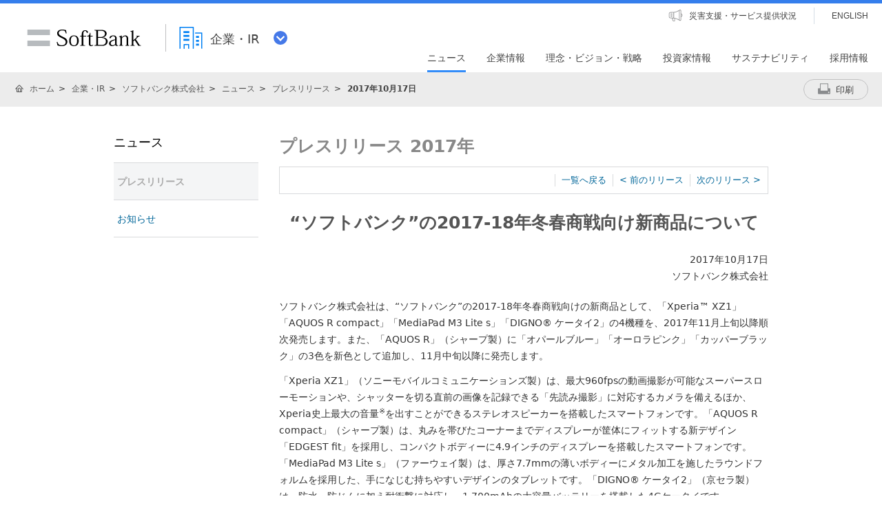

--- FILE ---
content_type: text/html; charset=utf-8
request_url: https://www.softbank.jp/corp/group/sbm/news/press/2017/20171017_02/
body_size: 16720
content:


<!DOCTYPE html>
<html lang="ja">
<head>
    <!-- LayoutCorpSbxPC -->
    
    

    
    




    
    

<!-- =========== METADATA ============ -->
    <meta charset="UTF-8">
    <link rel="canonical" href="https://www.softbank.jp/corp/group/sbm/news/press/2017/20171017_02/">
<title>&ldquo;ソフトバンク&rdquo;の2017-18年冬春商戦向け新商品について | ソフトバンク</title>
<meta name="description" content="ソフトバンクの公式ホームページです。プレスリリースの「&ldquo;ソフトバンク&rdquo;の2017-18年冬春商戦向け新商品について」をご紹介します。">
<meta name="keywords" content="ソフトバンク株式会社,SoftBank Corp.,ソフトバンク,SoftBank">
    <meta property="og:title" content="&amp;ldquo;ソフトバンク&amp;rdquo;の2017-18年冬春商戦向け新商品について | ソフトバンク">
    <meta property="og:type" content="article">
    <meta property="og:description" content="ソフトバンクの公式ホームページです。プレスリリースの「&amp;ldquo;ソフトバンク&amp;rdquo;の2017-18年冬春商戦向け新商品について」をご紹介します。">
    <meta property="og:url" content="https://www.softbank.jp/corp/group/sbm/news/press/2017/20171017_02/">
    <meta property="og:image" content="https://www.softbank.jp/site/set/common/shared/img/icon_softbank.gif">
    <meta property="og:site_name" content="ソフトバンク">
    <meta property="fb:app_id" content="378662655513103">
    <link rel="shortcut icon" href="/site/set/common/p/img/favicon.ico">


    
    
<!-- =========== /METADATA ============ -->
<!-- ========= COMMON IMPORT ========== -->
<script src="/-/media/sb/sjp/scassets/system/common/js/include.js"></script>

<script type="text/javascript">var nowDate = '20260131180158'</script>

<!-- /site/design/parts/area/pc/common-code-lv3/ -->
<link rel="stylesheet" href="/site/set/common/p/css/normalize.css">
<link rel="stylesheet" href="/site/set/common/sunshine/p/css/index.css?20240926" media="all">
<link rel="stylesheet" href="/site/set/common/sunshine/p/css/print.css" media="print">
<link rel="stylesheet" href="/site/set/common/info/v1/p/css/index.css?20240926">

<link rel="stylesheet" href="/site/set/common/p/css/l3-structure.css?20191126">
<link rel="stylesheet" href="/site/set/common/p/css/l3-modules.css">
<link rel="stylesheet" href="/site/set/common/p/css/l3-print.css" media="print">
<noscript>
<link rel="stylesheet" href="/site/set/common/noscript/v1/p/css/index.css">
</noscript>
<script src="/site/set/common/sunshine/p/js/index.js?20240926" defer></script>
<script>
!function(r){var s=' src="/site/set/common/src.js"',c=s.match(/^ src="(\/\/[^\/]+)/);Array.isArray(c)?r.CDN_FQDN=c[1]:r.CDN_FQDN=""}(window);
</script>
<script src="/site/set/common/shared/js/jquery-3.6.1.min.js"></script>
<script src="/site/set/common/p/js/l3-structure.js"></script>
<link rel="stylesheet" href="/site/set/common/p/css/print.css" media="print">

<!-- / /site/design/parts/area/pc/common-code-lv3/ -->

<!-- /site/design/parts/area/pc/common-code-lv3-corp/ -->
<meta name="apple-itunes-app" content="app-id=468040768" />
<link rel="stylesheet" href="/corp/set/common/sunshine/p/css/category-style.b3s.css">

<!-- Yext検索窓リソース -->
<link rel="stylesheet" type="text/css" href="https://assets.sitescdn.net/answers-search-bar/v1.5/answers.css"/>
<link rel="stylesheet" type="text/css" href="https://search.ir.softbank.jp.pagescdn.com/static/assets/barcss/barcss.css"/>
<script src="https://assets.sitescdn.net/answers-search-bar/v1.5/answerstemplates.compiled.min.js" defer></script>
<script src="https://cdn.jsdelivr.net/npm/typed.js@2.0.11"></script>
<script src="https://cdn.jsdelivr.net/npm/axios/dist/axios.min.js"></script>
<script id="yext-answers" src="https://assets.sitescdn.net/answers-search-bar/v1.5/answers.min.js" async defer></script>
<!-- /Yext検索窓リソース -->
<!-- ======== /COMMON IMPORT ========== -->
<!-- ========= LOCAL IMPORT =========== -->


<!-- ======== /LOCAL IMPORT =========== -->

    
    



</head>
<body>
    
    




    
    




    <div id="sb-appshell-v1" class="sb-appshell-v1">

        <!-- ヘッダー/Header-->
        

        <div id="sb-appshell-v1-header-fixed-area" class="sb-appshell-v1-header-fixed-area">
            <div class="sb-appshell-v1-header-fixed-area_inner">
                <header id="sb-appshell-v1-header" class="sb-appshell-v1-header _ga_area_header">
                    <div class="sb-appshell-v1-header_inner">
                        <div class="sb-appshell-v1-header_logo">
                            <div class="sb-appshell-v1-header_logo-inner"><a href="/"
                                    class="sb-appshell-v1-header_logo-image">SoftBank</a></div>
                        </div>
                        <div class="sb-appshell-v1-header_world-menu">
                            <button class="sb-appshell-v1-header_world-menu-button"
                                data-sb-appshell-v1-button="world-menu">
                                <span
                                    class="sb-appshell-v1-header_category-title sb-appshell-v1-header_category-title-corp">
                                    <span class="sb-appshell-v1-header_category-title-text">企業・IR</span>
                                </span>
                            </button>
                        </div>
                    </div><!-- .sb-appshell-v1-header_inner -->

                    <div class="sb-appshell-v1-header_utility">
                        <div class="sb-appshell-v1-header_utility-list">
                            <div class="sb-appshell-v1-header_utility-item">
                                <a href="/disaster/"
                                    class="sb-appshell-v1-header_utility-link sb-appshell-v1-header_utility-link-disaster"><span
                                        class="sb-appshell-v1-header_utility-link-inner">災害支援・サービス提供状況</span></a>
                            </div>
                            <div class="sb-appshell-v1-header_utility-item sb-appshell-v1-header_utility-item-language">
                                <a href="/en/" class="sb-appshell-v1-header_utility-link sb-appshell-v1-header_utility-link-language" lang="en"><span class="sb-appshell-v1-header_utility-link-inner">ENGLISH</span></a>
                            </div>
                        </div>
                    </div>
                    
<nav id="sb-appshell-v1-header-nav" class="sb-appshell-v1-header-nav" role="navigation">
<div class="sb-appshell-v1-header-nav_globalnav _ga_area_category_nav">
<ul class="sb-appshell-v1-header-nav_globalnav-list">
<li class="sb-appshell-v1-header-nav_globalnav-item"><a href="/corp/news/" class="sb-appshell-v1-header-nav_globalnav-link"><span class="sb-appshell-v1-header-nav_globalnav-link-inner">ニュース</span></a></li>
<li class="sb-appshell-v1-header-nav_globalnav-item"><a href="/corp/aboutus/" class="sb-appshell-v1-header-nav_globalnav-link"><span class="sb-appshell-v1-header-nav_globalnav-link-inner">企業情報</span></a></li>
<li class="sb-appshell-v1-header-nav_globalnav-item"><a href="/corp/philosophy/" class="sb-appshell-v1-header-nav_globalnav-link"><span class="sb-appshell-v1-header-nav_globalnav-link-inner">理念・ビジョン・戦略</span></a></li>
<li class="sb-appshell-v1-header-nav_globalnav-item"><a href="/corp/ir/" class="sb-appshell-v1-header-nav_globalnav-link"><span class="sb-appshell-v1-header-nav_globalnav-link-inner">投資家情報</span></a></li>
<li class="sb-appshell-v1-header-nav_globalnav-item"><a href="/corp/sustainability/" class="sb-appshell-v1-header-nav_globalnav-link"><span class="sb-appshell-v1-header-nav_globalnav-link-inner">サステナビリティ</span></a></li>
<li class="sb-appshell-v1-header-nav_globalnav-item"><a href="/corp/careers/" class="sb-appshell-v1-header-nav_globalnav-link"><span class="sb-appshell-v1-header-nav_globalnav-link-inner">採用情報</span></a></li>
</ul><!-- .sb-appshell-v1-header-nav_globalnav-list -->
</div><!-- .sb-appshell-v1-header-nav_globalnav -->
<div class="sb-appshell-v1-header-nav_megadropdown _ga_area_category_nav sb-appshell-v1-header-nav_megadropdown--hide" style="display: none; opacity: 0; height: auto; top: 28px;">
<div class="sb-appshell-v1-header-nav_megadropdown-view ps ps--active-y" style="max-height: 355px;">
<div class="sb-appshell-v1-header-nav_megadropdown-view-inner">

<div class="sb-appshell-v1-header-nav_megadropdown-header">
<div class="sb-appshell-v1-header-nav_megadropdown-header-inner">
<div id="sb-appshell-v1-header-nav_megadropdown-header-search" class="sb-appshell-v1-header-nav_megadropdown-header-search sb-appshell-v1-header-nav_megadropdown-header-search--open">
<form class="sb-appshell-v1-header-nav_megadropdown-header-search-form" name="search_form" action="/search_result/">
<div class="sb-appshell-v1-header-nav_megadropdown-header-search-form-data">
<input class="sb-appshell-v1-header-nav_megadropdown-header-search-form-text" type="text" name="kw" placeholder="" autocomplete="off">
<input type="hidden" name="ca" value="CORP">
<input type="hidden" name="a" value="SiteSearch">
<input type="hidden" name="corpId" value="atc130008">
<button type="submit" class="sb-appshell-v1-header-nav_megadropdown-header-search-form-submit">検索</button>
</div>
</form>
</div>

<button class="sb-appshell-v1-header-nav_megadropdown-header-close-button">閉じる</button>
</div><!-- .sb-appshell-v1-header-nav_megadropdown-header-inner -->
</div><!-- .sb-appshell-v1-header-nav_megadropdown-header -->

<div class="sb-appshell-v1-header-nav_megadropdown-contents">

<div class="sb-appshell-v1-header-nav_megadropdown-category-item sb-appshell-v1-header-nav_megadropdown-category-item--current" data-sb-megadropdown-category="/corp/news/" style="display: block; opacity: 1;">
<div class="sb-appshell-v1-header-nav_megadropdown-lv3-header">
<div class="sb-appshell-v1-header-nav_megadropdown-lv3-header-link"><a href="/corp/news/" class="sb-appshell-v1-header-nav_megadropdown-lv3-header-link-text">ニュース トップ</a></div>
</div><!-- #sb-appshell-v1-header-nav_megadropdown-lv3-header -->
<div class="sb-appshell-v1-header-nav_megadropdown-lv3-section">
<div class="sb-appshell-v1-header-nav_megadropdown-lv4">
<ul class="sb-appshell-v1-header-nav_megadropdown-lv4-list">
<li class="sb-appshell-v1-header-nav_megadropdown-lv4-item">
<div class="sb-appshell-v1-header-nav_megadropdown-lv4-link-container"><a href="/corp/news/press/all/" class="sb-appshell-v1-header-nav_megadropdown-lv4-link" style="height: 60px;">プレスリリース</a></div>
</li>
<li class="sb-appshell-v1-header-nav_megadropdown-lv4-item">
<div class="sb-appshell-v1-header-nav_megadropdown-lv4-link-container"><a href="/corp/news/info/" class="sb-appshell-v1-header-nav_megadropdown-lv4-link" style="height: 60px;">お知らせ</a></div>
</li>
<li class="sb-appshell-v1-header-nav_megadropdown-lv4-item">
<div class="sb-appshell-v1-header-nav_megadropdown-lv4-link-container"><a href="/corp/news/update/" class="sb-appshell-v1-header-nav_megadropdown-lv4-link" style="height: 60px;">更新情報</a></div>
</li>
<li class="sb-appshell-v1-header-nav_megadropdown-lv4-item">
<div class="sb-appshell-v1-header-nav_megadropdown-lv4-link-container"><button type="button" class="sb-appshell-v1-header-nav_megadropdown-lv4-link sb-appshell-v1-header-nav_megadropdown-lv4-link--accordion" aria-controls="js-sunshine-v1-accordion-01" aria-expanded="false" style="height: 60px;">記者説明会</button></div>
<div class="sb-appshell-v1-header-nav_megadropdown-lv5 _ga_area_category_nav" aria-hidden="true" id="js-sunshine-v1-accordion-01" style="width: 1519px; transform: translateX(-1024px);">
<div class="sb-appshell-v1-header-nav_megadropdown-lv5-inner">
<div class="sb-appshell-v1-header-nav_megadropdown-lv5-top">
<a href="/corp/news/conference/" class="sb-appshell-v1-header-nav_megadropdown-lv5-link" style="height: 50px;">記者説明会 トップ</a>
</div>
<div class="sb-appshell-v1-header-nav_megadropdown-lv5-links">
<ul class="sb-appshell-v1-header-nav_megadropdown-lv5-links-list">
<li class="sb-appshell-v1-header-nav_megadropdown-lv5-links-item"><a href="/corp/news/conference/webcast/" class="sb-appshell-v1-header-nav_megadropdown-lv5-link" style="height: 50px;">動画配信</a></li>
</ul>
</div>
</div>
</div><!-- .sb-appshell-v1-header-nav_megadropdown-lv5 -->
</li>
<li class="sb-appshell-v1-header-nav_megadropdown-lv4-item">
<div class="sb-appshell-v1-header-nav_megadropdown-lv4-link-container"><a href="/sbnews/" class="sb-appshell-v1-header-nav_megadropdown-lv4-link" style="height: 60px;">ソフトバンクニュース</a></div>
</li>
</ul><!-- .sb-appshell-v1-header-nav_megadropdown-lv4-list -->
</div><!-- .sb-appshell-v1-header-nav_megadropdown-lv4 -->
</div><!-- #sb-appshell-v1-header-nav_megadropdown-lv3-section -->
</div><!-- #sb-appshell-v1-header-nav_megadropdown-category-item -->

<div class="sb-appshell-v1-header-nav_megadropdown-category-item" data-sb-megadropdown-category="/corp/aboutus/" style="opacity: 0;">
<div class="sb-appshell-v1-header-nav_megadropdown-lv3-header">
<div class="sb-appshell-v1-header-nav_megadropdown-lv3-header-link"><a href="/corp/aboutus/" class="sb-appshell-v1-header-nav_megadropdown-lv3-header-link-text">企業情報 トップ</a></div>
</div><!-- #sb-appshell-v1-header-nav_megadropdown-lv3-header -->
<div class="sb-appshell-v1-header-nav_megadropdown-lv3-section">
<div class="sb-appshell-v1-header-nav_megadropdown-lv4">
<ul class="sb-appshell-v1-header-nav_megadropdown-lv4-list">
<li class="sb-appshell-v1-header-nav_megadropdown-lv4-item">
<div class="sb-appshell-v1-header-nav_megadropdown-lv4-link-container"><a href="/corp/aboutus/message/" class="sb-appshell-v1-header-nav_megadropdown-lv4-link" style="height: 60px;">社長メッセージ</a></div>
</li>
<li class="sb-appshell-v1-header-nav_megadropdown-lv4-item">
<div class="sb-appshell-v1-header-nav_megadropdown-lv4-link-container"><button type="button" class="sb-appshell-v1-header-nav_megadropdown-lv4-link sb-appshell-v1-header-nav_megadropdown-lv4-link--accordion" aria-controls="js-sunshine-v1-accordion-02" aria-expanded="false" style="height: 60px;">会社概要</button></div>
<div class="sb-appshell-v1-header-nav_megadropdown-lv5 _ga_area_category_nav" aria-hidden="true" id="js-sunshine-v1-accordion-02" style="width: 1519px; transform: translateX(-531px);">
<div class="sb-appshell-v1-header-nav_megadropdown-lv5-inner">
<div class="sb-appshell-v1-header-nav_megadropdown-lv5-top">
<a href="/corp/aboutus/profile/" class="sb-appshell-v1-header-nav_megadropdown-lv5-link" style="height: 50px;">会社概要 トップ</a>
</div>
<div class="sb-appshell-v1-header-nav_megadropdown-lv5-links">
<ul class="sb-appshell-v1-header-nav_megadropdown-lv5-links-list">
<li class="sb-appshell-v1-header-nav_megadropdown-lv5-links-item"><a href="/corp/aboutus/profile/officer/" class="sb-appshell-v1-header-nav_megadropdown-lv5-link" style="height: 50px;">役員一覧</a></li>
<li class="sb-appshell-v1-header-nav_megadropdown-lv5-links-item"><a href="/corp/aboutus/profile/history/" class="sb-appshell-v1-header-nav_megadropdown-lv5-link" style="height: 50px;">沿革</a></li>
<li class="sb-appshell-v1-header-nav_megadropdown-lv5-links-item"><a href="/corp/aboutus/profile/standards/" class="sb-appshell-v1-header-nav_megadropdown-lv5-link" style="height: 50px;">規格の認証取得状況</a></li>
</ul>
</div>
</div>
</div><!-- .sb-appshell-v1-header-nav_megadropdown-lv5 -->
</li>
<li class="sb-appshell-v1-header-nav_megadropdown-lv4-item">
<div class="sb-appshell-v1-header-nav_megadropdown-lv4-link-container"><button type="button" class="sb-appshell-v1-header-nav_megadropdown-lv4-link sb-appshell-v1-header-nav_megadropdown-lv4-link--accordion" aria-controls="js-sunshine-v1-accordion-03" aria-expanded="false" style="height: 60px;">事業紹介</button></div>
<div class="sb-appshell-v1-header-nav_megadropdown-lv5 _ga_area_category_nav" aria-hidden="true" id="js-sunshine-v1-accordion-03" style="width: 1519px; transform: translateX(-778px);">
<div class="sb-appshell-v1-header-nav_megadropdown-lv5-inner">
<div class="sb-appshell-v1-header-nav_megadropdown-lv5-top">
<a href="/corp/aboutus/business/" class="sb-appshell-v1-header-nav_megadropdown-lv5-link" style="height: 50px;">事業紹介 トップ</a>
</div>
<div class="sb-appshell-v1-header-nav_megadropdown-lv5-links">
<ul class="sb-appshell-v1-header-nav_megadropdown-lv5-links-list">
<li class="sb-appshell-v1-header-nav_megadropdown-lv5-links-item"><a href="/corp/aboutus/business/group/" class="sb-appshell-v1-header-nav_megadropdown-lv5-link" style="height: 50px;">グループ企業</a></li>
</ul>
</div>
</div>
</div><!-- .sb-appshell-v1-header-nav_megadropdown-lv5 -->
</li>
<li class="sb-appshell-v1-header-nav_megadropdown-lv4-item">
<div class="sb-appshell-v1-header-nav_megadropdown-lv4-link-container"><button type="button" class="sb-appshell-v1-header-nav_megadropdown-lv4-link sb-appshell-v1-header-nav_megadropdown-lv4-link--accordion" aria-controls="js-sunshine-v1-accordion-04" aria-expanded="false" style="height: 60px;">ガバナンス</button></div>
<div class="sb-appshell-v1-header-nav_megadropdown-lv5 _ga_area_category_nav" aria-hidden="true" id="js-sunshine-v1-accordion-04" style="width: 1519px; transform: translateX(-1024px);">
<div class="sb-appshell-v1-header-nav_megadropdown-lv5-inner">
<div class="sb-appshell-v1-header-nav_megadropdown-lv5-top">
<a href="/corp/aboutus/governance/" class="sb-appshell-v1-header-nav_megadropdown-lv5-link" style="height: 58px;">ガバナンス トップ</a>
</div>
<div class="sb-appshell-v1-header-nav_megadropdown-lv5-links">
<ul class="sb-appshell-v1-header-nav_megadropdown-lv5-links-list">
<li class="sb-appshell-v1-header-nav_megadropdown-lv5-links-item"><a href="/corp/aboutus/governance/corporate-governance/" class="sb-appshell-v1-header-nav_megadropdown-lv5-link" style="height: 58px;">コーポレート・<br>ガバナンス</a></li>
<li class="sb-appshell-v1-header-nav_megadropdown-lv5-links-item"><a href="/corp/aboutus/governance/compliance/" class="sb-appshell-v1-header-nav_megadropdown-lv5-link" style="height: 58px;">コンプライアンス</a></li>
<li class="sb-appshell-v1-header-nav_megadropdown-lv5-links-item"><a href="/corp/aboutus/governance/riskmanagement/" class="sb-appshell-v1-header-nav_megadropdown-lv5-link" style="height: 58px;">リスクマネジメント</a></li>
<li class="sb-appshell-v1-header-nav_megadropdown-lv5-links-item"><a href="/corp/aboutus/governance/security/" class="sb-appshell-v1-header-nav_megadropdown-lv5-link">情報セキュリティ</a></li>
<li class="sb-appshell-v1-header-nav_megadropdown-lv5-links-item"><a href="/privacy/" class="sb-appshell-v1-header-nav_megadropdown-lv5-link">個人情報保護<br>プライバシーセンター</a></li>
<li class="sb-appshell-v1-header-nav_megadropdown-lv5-links-item"><a href="/corp/aboutus/governance/human-rights/" class="sb-appshell-v1-header-nav_megadropdown-lv5-link">ソフトバンク<br>人権ポリシー</a></li>
<li class="sb-appshell-v1-header-nav_megadropdown-lv5-links-item"><a href="/corp/aboutus/governance/supply-chain/" class="sb-appshell-v1-header-nav_megadropdown-lv5-link">サプライチェーン<br>マネジメント</a></li>
<li class="sb-appshell-v1-header-nav_megadropdown-lv5-links-item"><a href="/corp/aboutus/governance/ai-governance/" class="sb-appshell-v1-header-nav_megadropdown-lv5-link">AI倫理・ガバナンス</a></li>
<li class="sb-appshell-v1-header-nav_megadropdown-lv5-links-item"><a href="/corp/aboutus/governance/intellectual-property/" class="sb-appshell-v1-header-nav_megadropdown-lv5-link">知的財産・ブランドの<br>保護</a></li>
<li class="sb-appshell-v1-header-nav_megadropdown-lv5-links-item"><a href="/corp/aboutus/governance/tax-strategy/" class="sb-appshell-v1-header-nav_megadropdown-lv5-link">税務戦略</a></li>
<li class="sb-appshell-v1-header-nav_megadropdown-lv5-links-item"><a href="/corp/aboutus/governance/disclosure/" class="sb-appshell-v1-header-nav_megadropdown-lv5-link">情報開示に対する考え方</a></li>
</ul>
</div>
</div>
</div><!-- .sb-appshell-v1-header-nav_megadropdown-lv5 -->
</li>
<li class="sb-appshell-v1-header-nav_megadropdown-lv4-item">
<div class="sb-appshell-v1-header-nav_megadropdown-lv4-link-container"><a href="/corp/aboutus/csr/" class="sb-appshell-v1-header-nav_megadropdown-lv4-link" style="height: 60px;">社会貢献活動</a></div>
</li>
<li class="sb-appshell-v1-header-nav_megadropdown-lv4-item">
<div class="sb-appshell-v1-header-nav_megadropdown-lv4-link-container"><button type="button" class="sb-appshell-v1-header-nav_megadropdown-lv4-link sb-appshell-v1-header-nav_megadropdown-lv4-link--accordion" aria-controls="js-sunshine-v1-accordion-05" aria-expanded="false" style="height: 60px;">公開情報</button></div>
<div class="sb-appshell-v1-header-nav_megadropdown-lv5 _ga_area_category_nav" aria-hidden="true" id="js-sunshine-v1-accordion-05" style="width: 1519px; transform: translateX(-531px);">
<div class="sb-appshell-v1-header-nav_megadropdown-lv5-inner">
<div class="sb-appshell-v1-header-nav_megadropdown-lv5-top">
<a href="/corp/aboutus/public/" class="sb-appshell-v1-header-nav_megadropdown-lv5-link" style="height: 50px;">公開情報 トップ</a>
</div>
<div class="sb-appshell-v1-header-nav_megadropdown-lv5-links">
<ul class="sb-appshell-v1-header-nav_megadropdown-lv5-links-list">
<li class="sb-appshell-v1-header-nav_megadropdown-lv5-links-item"><a href="/corp/aboutus/public/spectrum/" class="sb-appshell-v1-header-nav_megadropdown-lv5-link" style="height: 50px;">周波数移行促進について</a></li>
<li class="sb-appshell-v1-header-nav_megadropdown-lv5-links-item"><a href="/corp/aboutus/public/35ghz/" class="sb-appshell-v1-header-nav_megadropdown-lv5-link" style="height: 50px;">3.5GHzに関する情報</a></li>
<li class="sb-appshell-v1-header-nav_megadropdown-lv5-links-item"><a href="/corp/aboutus/public/radio-wave-interference/" class="sb-appshell-v1-header-nav_megadropdown-lv5-link" style="height: 50px;">電波干渉に関する問い合わせ</a></li>
<li class="sb-appshell-v1-header-nav_megadropdown-lv5-links-item"><a href="/corp/aboutus/public/mvno/" class="sb-appshell-v1-header-nav_megadropdown-lv5-link" style="height: 50px;">MVNOに関する情報</a></li>
<li class="sb-appshell-v1-header-nav_megadropdown-lv5-links-item"><a href="/corp/aboutus/public/usim/" class="sb-appshell-v1-header-nav_megadropdown-lv5-link">USIMカードに関する技術資料</a></li>
<li class="sb-appshell-v1-header-nav_megadropdown-lv5-links-item"><a href="/corp/aboutus/public/emf/" class="sb-appshell-v1-header-nav_megadropdown-lv5-link">電波の安全性に関する<br>情報提供</a></li>
<li class="sb-appshell-v1-header-nav_megadropdown-lv5-links-item"><a href="/corp/aboutus/public/interconnection/" class="sb-appshell-v1-header-nav_megadropdown-lv5-link">相互接続情報</a></li>
<li class="sb-appshell-v1-header-nav_megadropdown-lv5-links-item"><a href="/corp/aboutus/public/accounting/" class="sb-appshell-v1-header-nav_megadropdown-lv5-link">事業法に基づく公表情報</a></li>
<li class="sb-appshell-v1-header-nav_megadropdown-lv5-links-item"><a href="/corp/aboutus/public/provider/" class="sb-appshell-v1-header-nav_megadropdown-lv5-link">プロバイダ責任制限法に基づく手続き方法</a></li>
</ul>
</div>
</div>
</div><!-- .sb-appshell-v1-header-nav_megadropdown-lv5 -->
</li>
</ul><!-- .sb-appshell-v1-header-nav_megadropdown-lv4-list -->
</div><!-- .sb-appshell-v1-header-nav_megadropdown-lv4 -->
</div><!-- #sb-appshell-v1-header-nav_megadropdown-lv3-section -->
</div><!-- #sb-appshell-v1-header-nav_megadropdown-category-item -->

<div class="sb-appshell-v1-header-nav_megadropdown-category-item" data-sb-megadropdown-category="/corp/philosophy/" style="opacity: 0;">
<div class="sb-appshell-v1-header-nav_megadropdown-lv3-header">
<div class="sb-appshell-v1-header-nav_megadropdown-lv3-header-link"><a href="/corp/philosophy/" class="sb-appshell-v1-header-nav_megadropdown-lv3-header-link-text">理念・ビジョン・戦略 トップ</a></div>
</div><!-- #sb-appshell-v1-header-nav_megadropdown-lv3-header -->
<div class="sb-appshell-v1-header-nav_megadropdown-lv3-section">
<div class="sb-appshell-v1-header-nav_megadropdown-lv4">
<ul class="sb-appshell-v1-header-nav_megadropdown-lv4-list">
<li class="sb-appshell-v1-header-nav_megadropdown-lv4-item">
<div class="sb-appshell-v1-header-nav_megadropdown-lv4-link-container"><button type="button" class="sb-appshell-v1-header-nav_megadropdown-lv4-link sb-appshell-v1-header-nav_megadropdown-lv4-link--accordion" aria-controls="js-sunshine-v1-accordion-06" aria-expanded="false" style="height: 60px;">成長戦略<br>「Beyond Carrier」</button></div>
<div class="sb-appshell-v1-header-nav_megadropdown-lv5 _ga_area_category_nav" aria-hidden="true" id="js-sunshine-v1-accordion-06" style="width: 1519px; transform: translateX(-285px);">
<div class="sb-appshell-v1-header-nav_megadropdown-lv5-inner">
<div class="sb-appshell-v1-header-nav_megadropdown-lv5-top">
<a href="/corp/philosophy/strategy/" class="sb-appshell-v1-header-nav_megadropdown-lv5-link" style="height: 82px;">成長戦略<br>「Beyond Carrier」<br>トップ</a>
</div>
<div class="sb-appshell-v1-header-nav_megadropdown-lv5-links">
<ul class="sb-appshell-v1-header-nav_megadropdown-lv5-links-list">
<li class="sb-appshell-v1-header-nav_megadropdown-lv5-links-item"><a href="/corp/philosophy/strategy/consumer/" class="sb-appshell-v1-header-nav_megadropdown-lv5-link" style="height: 82px;">コンシューマ事業</a></li>
<li class="sb-appshell-v1-header-nav_megadropdown-lv5-links-item"><a href="/corp/philosophy/strategy/enterprise/" class="sb-appshell-v1-header-nav_megadropdown-lv5-link" style="height: 82px;">エンタープライズ事業</a></li>
<li class="sb-appshell-v1-header-nav_megadropdown-lv5-links-item"><a href="/corp/philosophy/strategy/media-ec/" class="sb-appshell-v1-header-nav_megadropdown-lv5-link" style="height: 82px;">メディア・EC事業</a></li>
<li class="sb-appshell-v1-header-nav_megadropdown-lv5-links-item"><a href="/corp/philosophy/strategy/financial/" class="sb-appshell-v1-header-nav_megadropdown-lv5-link" style="height: 82px;">ファイナンス事業</a></li>
<li class="sb-appshell-v1-header-nav_megadropdown-lv5-links-item"><a href="/corp/philosophy/strategy/new-business/" class="sb-appshell-v1-header-nav_megadropdown-lv5-link">新領域</a></li>
</ul>
</div>
</div>
</div><!-- .sb-appshell-v1-header-nav_megadropdown-lv5 -->
</li>
<li class="sb-appshell-v1-header-nav_megadropdown-lv4-item">
<div class="sb-appshell-v1-header-nav_megadropdown-lv4-link-container"><button type="button" class="sb-appshell-v1-header-nav_megadropdown-lv4-link sb-appshell-v1-header-nav_megadropdown-lv4-link--accordion" aria-controls="js-sunshine-v1-accordion-07" aria-expanded="false" style="height: 60px;">技術戦略</button></div>
<div class="sb-appshell-v1-header-nav_megadropdown-lv5 _ga_area_category_nav" aria-hidden="true" id="js-sunshine-v1-accordion-07" style="width: 1519px; transform: translateX(-531px);">
<div class="sb-appshell-v1-header-nav_megadropdown-lv5-inner">
<div class="sb-appshell-v1-header-nav_megadropdown-lv5-top">
<a href="/corp/philosophy/technology/" class="sb-appshell-v1-header-nav_megadropdown-lv5-link" style="height: 50px;">技術戦略 トップ</a>
</div>
<div class="sb-appshell-v1-header-nav_megadropdown-lv5-links">
<ul class="sb-appshell-v1-header-nav_megadropdown-lv5-links-list">
<li class="sb-appshell-v1-header-nav_megadropdown-lv5-links-item"><a href="/corp/philosophy/technology/telecommunications/" class="sb-appshell-v1-header-nav_megadropdown-lv5-link" style="height: 50px;">通信技術</a></li>
<li class="sb-appshell-v1-header-nav_megadropdown-lv5-links-item"><a href="/corp/technology/research/" class="sb-appshell-v1-header-nav_megadropdown-lv5-link" style="height: 50px;">先端技術研究所</a></li>
</ul>
</div>
</div>
</div><!-- .sb-appshell-v1-header-nav_megadropdown-lv5 -->
</li>
<li class="sb-appshell-v1-header-nav_megadropdown-lv4-item">
<div class="sb-appshell-v1-header-nav_megadropdown-lv4-link-container"><button type="button" class="sb-appshell-v1-header-nav_megadropdown-lv4-link sb-appshell-v1-header-nav_megadropdown-lv4-link--accordion" aria-controls="js-sunshine-v1-accordion-08" aria-expanded="false" style="height: 60px;">人材戦略</button></div>
<div class="sb-appshell-v1-header-nav_megadropdown-lv5 _ga_area_category_nav" aria-hidden="true" id="js-sunshine-v1-accordion-08" style="width: 1519px; transform: translateX(-778px);">
<div class="sb-appshell-v1-header-nav_megadropdown-lv5-inner">
<div class="sb-appshell-v1-header-nav_megadropdown-lv5-top">
<a href="/corp/philosophy/human-resource/" class="sb-appshell-v1-header-nav_megadropdown-lv5-link" style="height: 58px;">人材戦略 トップ</a>
</div>
<div class="sb-appshell-v1-header-nav_megadropdown-lv5-links">
<ul class="sb-appshell-v1-header-nav_megadropdown-lv5-links-list">
<li class="sb-appshell-v1-header-nav_megadropdown-lv5-links-item"><a href="/corp/philosophy/human-resource/policy/" class="sb-appshell-v1-header-nav_megadropdown-lv5-link" style="height: 58px;">人事ポリシー</a></li>
<li class="sb-appshell-v1-header-nav_megadropdown-lv5-links-item"><a href="/corp/philosophy/human-resource/career-development/" class="sb-appshell-v1-header-nav_megadropdown-lv5-link" style="height: 58px;">キャリア開発・能力発揮</a></li>
<li class="sb-appshell-v1-header-nav_megadropdown-lv5-links-item"><a href="/corp/philosophy/human-resource/workstyle/" class="sb-appshell-v1-header-nav_megadropdown-lv5-link" style="height: 58px;">スマートワークスタイルの推進</a></li>
<li class="sb-appshell-v1-header-nav_megadropdown-lv5-links-item"><a href="/corp/philosophy/human-resource/diversity/" class="sb-appshell-v1-header-nav_megadropdown-lv5-link">ダイバーシティの推進</a></li>
<li class="sb-appshell-v1-header-nav_megadropdown-lv5-links-item"><a href="/corp/philosophy/human-resource/family/" class="sb-appshell-v1-header-nav_megadropdown-lv5-link">仕事と育児・介護の<br>両立支援</a></li>
<li class="sb-appshell-v1-header-nav_megadropdown-lv5-links-item"><a href="/corp/philosophy/human-resource/wellness/" class="sb-appshell-v1-header-nav_megadropdown-lv5-link">健康経営の推進</a></li>
</ul>
</div>
</div>
</div><!-- .sb-appshell-v1-header-nav_megadropdown-lv5 -->
</li>
</ul><!-- .sb-appshell-v1-header-nav_megadropdown-lv4-list -->
</div><!-- .sb-appshell-v1-header-nav_megadropdown-lv4 -->
</div><!-- #sb-appshell-v1-header-nav_megadropdown-lv3-section -->
</div><!-- #sb-appshell-v1-header-nav_megadropdown-category-item -->

<div class="sb-appshell-v1-header-nav_megadropdown-category-item" data-sb-megadropdown-category="/corp/ir/" style="opacity: 0;">
<div class="sb-appshell-v1-header-nav_megadropdown-lv3-header">
<div class="sb-appshell-v1-header-nav_megadropdown-lv3-header-link"><a href="/corp/ir/" class="sb-appshell-v1-header-nav_megadropdown-lv3-header-link-text">投資家情報 トップ</a></div>
</div><!-- #sb-appshell-v1-header-nav_megadropdown-lv3-header -->
<div class="sb-appshell-v1-header-nav_megadropdown-lv3-section">
<div class="sb-appshell-v1-header-nav_megadropdown-lv4">
<ul class="sb-appshell-v1-header-nav_megadropdown-lv4-list">
<li class="sb-appshell-v1-header-nav_megadropdown-lv4-item">
<div class="sb-appshell-v1-header-nav_megadropdown-lv4-link-container"><button type="button" class="sb-appshell-v1-header-nav_megadropdown-lv4-link sb-appshell-v1-header-nav_megadropdown-lv4-link--accordion" aria-controls="js-sunshine-v1-accordion-09" aria-expanded="false" style="height: 60px;">経営方針</button></div>
<div class="sb-appshell-v1-header-nav_megadropdown-lv5 _ga_area_category_nav" aria-hidden="true" id="js-sunshine-v1-accordion-09" style="width: 1519px; transform: translateX(-285px);">
<div class="sb-appshell-v1-header-nav_megadropdown-lv5-inner">
<div class="sb-appshell-v1-header-nav_megadropdown-lv5-top">
<a href="/corp/ir/policy/" class="sb-appshell-v1-header-nav_megadropdown-lv5-link" style="height: 50px;">経営方針 トップ</a>
</div>
<div class="sb-appshell-v1-header-nav_megadropdown-lv5-links">
<ul class="sb-appshell-v1-header-nav_megadropdown-lv5-links-list">
<li class="sb-appshell-v1-header-nav_megadropdown-lv5-links-item"><a href="/corp/ir/policy/message/" class="sb-appshell-v1-header-nav_megadropdown-lv5-link" style="height: 50px;">社長メッセージ</a></li>
<li class="sb-appshell-v1-header-nav_megadropdown-lv5-links-item"><a href="/corp/ir/policy/strategy/" class="sb-appshell-v1-header-nav_megadropdown-lv5-link" style="height: 50px;">経営方針・戦略</a></li>
<li class="sb-appshell-v1-header-nav_megadropdown-lv5-links-item"><a href="/corp/ir/policy/risk_factor/" class="sb-appshell-v1-header-nav_megadropdown-lv5-link" style="height: 50px;">事業等のリスク</a></li>
</ul>
</div>
</div>
</div><!-- .sb-appshell-v1-header-nav_megadropdown-lv5 -->
</li>
<li class="sb-appshell-v1-header-nav_megadropdown-lv4-item">
<div class="sb-appshell-v1-header-nav_megadropdown-lv4-link-container"><button type="button" class="sb-appshell-v1-header-nav_megadropdown-lv4-link sb-appshell-v1-header-nav_megadropdown-lv4-link--accordion" aria-controls="js-sunshine-v1-accordion-10" aria-expanded="false" style="height: 60px;">IRライブラリー</button></div>
<div class="sb-appshell-v1-header-nav_megadropdown-lv5 _ga_area_category_nav" aria-hidden="true" id="js-sunshine-v1-accordion-10" style="width: 1519px; transform: translateX(-531px);">
<div class="sb-appshell-v1-header-nav_megadropdown-lv5-inner">
<div class="sb-appshell-v1-header-nav_megadropdown-lv5-top">
<a href="/corp/ir/documents/" class="sb-appshell-v1-header-nav_megadropdown-lv5-link" style="height: 58px;">IRライブラリー トップ</a>
</div>
<div class="sb-appshell-v1-header-nav_megadropdown-lv5-links">
<ul class="sb-appshell-v1-header-nav_megadropdown-lv5-links-list">
<li class="sb-appshell-v1-header-nav_megadropdown-lv5-links-item"><a href="/corp/ir/documents/presentations/" class="sb-appshell-v1-header-nav_megadropdown-lv5-link" style="height: 58px;">説明会資料</a></li>
<li class="sb-appshell-v1-header-nav_megadropdown-lv5-links-item"><a href="/corp/ir/documents/financial_reports/" class="sb-appshell-v1-header-nav_megadropdown-lv5-link" style="height: 58px;">決算短信</a></li>
<li class="sb-appshell-v1-header-nav_megadropdown-lv5-links-item"><a href="/corp/ir/documents/security_reports/" class="sb-appshell-v1-header-nav_megadropdown-lv5-link" style="height: 58px;">有価証券報告書・<br>半期報告書</a></li>
<li class="sb-appshell-v1-header-nav_megadropdown-lv5-links-item"><a href="/corp/ir/documents/integrated_reports/" class="sb-appshell-v1-header-nav_megadropdown-lv5-link">統合報告書</a></li>
<li class="sb-appshell-v1-header-nav_megadropdown-lv5-links-item"><a href="/corp/ir/documents/business_reports/" class="sb-appshell-v1-header-nav_megadropdown-lv5-link">株主通信</a></li>
<li class="sb-appshell-v1-header-nav_megadropdown-lv5-links-item"><a href="/corp/sustainability/#documents" class="sb-appshell-v1-header-nav_megadropdown-lv5-link">ESG関連資料</a></li>
</ul>
</div>
</div>
</div><!-- .sb-appshell-v1-header-nav_megadropdown-lv5 -->
</li>
<li class="sb-appshell-v1-header-nav_megadropdown-lv4-item">
<div class="sb-appshell-v1-header-nav_megadropdown-lv4-link-container"><button type="button" class="sb-appshell-v1-header-nav_megadropdown-lv4-link sb-appshell-v1-header-nav_megadropdown-lv4-link--accordion" aria-controls="js-sunshine-v1-accordion-11" aria-expanded="false" style="height: 60px;">財務情報</button></div>
<div class="sb-appshell-v1-header-nav_megadropdown-lv5 _ga_area_category_nav" aria-hidden="true" id="js-sunshine-v1-accordion-11" style="width: 1519px; transform: translateX(-778px);">
<div class="sb-appshell-v1-header-nav_megadropdown-lv5-inner">
<div class="sb-appshell-v1-header-nav_megadropdown-lv5-top">
<a href="/corp/ir/financials/" class="sb-appshell-v1-header-nav_megadropdown-lv5-link" style="height: 50px;">財務情報 トップ</a>
</div>
<div class="sb-appshell-v1-header-nav_megadropdown-lv5-links">
<ul class="sb-appshell-v1-header-nav_megadropdown-lv5-links-list">
<li class="sb-appshell-v1-header-nav_megadropdown-lv5-links-item"><a href="/corp/ir/financials/earnings_summary/" class="sb-appshell-v1-header-nav_megadropdown-lv5-link" style="height: 50px;">決算要旨</a></li>
<li class="sb-appshell-v1-header-nav_megadropdown-lv5-links-item"><a href="/corp/ir/financials/analytics/" class="sb-appshell-v1-header-nav_megadropdown-lv5-link" style="height: 50px;">業績分析</a></li>
<li class="sb-appshell-v1-header-nav_megadropdown-lv5-links-item"><a href="/corp/ir/financials/highlights/" class="sb-appshell-v1-header-nav_megadropdown-lv5-link" style="height: 50px;">ハイライト</a></li>
<li class="sb-appshell-v1-header-nav_megadropdown-lv5-links-item"><a href="/corp/ir/financials/segments/" class="sb-appshell-v1-header-nav_megadropdown-lv5-link">事業セグメント情報</a></li>
<li class="sb-appshell-v1-header-nav_megadropdown-lv5-links-item"><a href="/corp/ir/financials/kpi/" class="sb-appshell-v1-header-nav_megadropdown-lv5-link">主要事業データ</a></li>
<li class="sb-appshell-v1-header-nav_megadropdown-lv5-links-item"><a href="/corp/ir/financials/forecast/" class="sb-appshell-v1-header-nav_megadropdown-lv5-link">業績予想</a></li>
</ul>
</div>
</div>
</div><!-- .sb-appshell-v1-header-nav_megadropdown-lv5 -->
</li>
<li class="sb-appshell-v1-header-nav_megadropdown-lv4-item">
<div class="sb-appshell-v1-header-nav_megadropdown-lv4-link-container"><button type="button" class="sb-appshell-v1-header-nav_megadropdown-lv4-link sb-appshell-v1-header-nav_megadropdown-lv4-link--accordion" aria-controls="js-sunshine-v1-accordion-12" aria-expanded="false" style="height: 60px;">個人投資家の皆さまへ</button></div>
<div class="sb-appshell-v1-header-nav_megadropdown-lv5 _ga_area_category_nav" aria-hidden="true" id="js-sunshine-v1-accordion-12" style="width: 1519px; transform: translateX(-1024px);">
<div class="sb-appshell-v1-header-nav_megadropdown-lv5-inner">
<div class="sb-appshell-v1-header-nav_megadropdown-lv5-top">
<a href="/corp/ir/investor/" class="sb-appshell-v1-header-nav_megadropdown-lv5-link" style="height: 58px;">個人投資家の皆さまへ<br>トップ</a>
</div>
<div class="sb-appshell-v1-header-nav_megadropdown-lv5-links">
<ul class="sb-appshell-v1-header-nav_megadropdown-lv5-links-list">
<li class="sb-appshell-v1-header-nav_megadropdown-lv5-links-item"><a href="/corp/ir/investor/about/" class="sb-appshell-v1-header-nav_megadropdown-lv5-link" style="height: 58px;">はじめてのソフトバンク</a></li>
<li class="sb-appshell-v1-header-nav_megadropdown-lv5-links-item"><a href="/corp/ir/investor/investing/" class="sb-appshell-v1-header-nav_megadropdown-lv5-link" style="height: 58px;">投資をお考えの皆さまへ</a></li>
<li class="sb-appshell-v1-header-nav_megadropdown-lv5-links-item"><a href="/corp/ir/investor/benefit/" class="sb-appshell-v1-header-nav_megadropdown-lv5-link" style="height: 58px;">株主優待制度</a></li>
<li class="sb-appshell-v1-header-nav_megadropdown-lv5-links-item"><a href="/corp/ir/investor/briefings/" class="sb-appshell-v1-header-nav_megadropdown-lv5-link" style="height: 58px;">個人投資家向け説明会</a></li>
</ul>
</div>
</div>
</div><!-- .sb-appshell-v1-header-nav_megadropdown-lv5 -->
</li>
<li class="sb-appshell-v1-header-nav_megadropdown-lv4-item">
<div class="sb-appshell-v1-header-nav_megadropdown-lv4-link-container"><button type="button" class="sb-appshell-v1-header-nav_megadropdown-lv4-link sb-appshell-v1-header-nav_megadropdown-lv4-link--accordion" aria-controls="js-sunshine-v1-accordion-13" aria-expanded="false" style="height: 60px;">株式と社債について</button></div>
<div class="sb-appshell-v1-header-nav_megadropdown-lv5 _ga_area_category_nav" aria-hidden="true" id="js-sunshine-v1-accordion-13" style="width: 1519px; transform: translateX(-285px);">
<div class="sb-appshell-v1-header-nav_megadropdown-lv5-inner">
<div class="sb-appshell-v1-header-nav_megadropdown-lv5-top">
<a href="/corp/ir/stock/" class="sb-appshell-v1-header-nav_megadropdown-lv5-link" style="height: 58px;">株式と社債について<br>トップ</a>
</div>
<div class="sb-appshell-v1-header-nav_megadropdown-lv5-links">
<ul class="sb-appshell-v1-header-nav_megadropdown-lv5-links-list">
<li class="sb-appshell-v1-header-nav_megadropdown-lv5-links-item"><a href="/corp/ir/stock/info/" class="sb-appshell-v1-header-nav_megadropdown-lv5-link" style="height: 58px;">株式基本情報</a></li>
<li class="sb-appshell-v1-header-nav_megadropdown-lv5-links-item"><a href="/corp/ir/stock/performance/" class="sb-appshell-v1-header-nav_megadropdown-lv5-link" style="height: 58px;">株主還元・配当</a></li>
<li class="sb-appshell-v1-header-nav_megadropdown-lv5-links-item"><a href="/corp/ir/stock/shareholders/" class="sb-appshell-v1-header-nav_megadropdown-lv5-link" style="height: 58px;">株主総会</a></li>
<li class="sb-appshell-v1-header-nav_megadropdown-lv5-links-item"><a href="/corp/ir/stock/class-shares/" class="sb-appshell-v1-header-nav_megadropdown-lv5-link">社債型種類株式</a></li>
<li class="sb-appshell-v1-header-nav_megadropdown-lv5-links-item"><a href="/corp/ir/stock/rating_bond/" class="sb-appshell-v1-header-nav_megadropdown-lv5-link">格付・社債情報</a></li>
<li class="sb-appshell-v1-header-nav_megadropdown-lv5-links-item"><a href="/corp/ir/stock/sustainability-finance/" class="sb-appshell-v1-header-nav_megadropdown-lv5-link">サステナビリティ<br>ファイナンス</a></li>
<li class="sb-appshell-v1-header-nav_megadropdown-lv5-links-item"><a href="/corp/ir/stock/analyst_coverage/" class="sb-appshell-v1-header-nav_megadropdown-lv5-link">アナリストカバレッジ</a></li>
<li class="sb-appshell-v1-header-nav_megadropdown-lv5-links-item"><a href="/corp/ir/stock/price/" class="sb-appshell-v1-header-nav_megadropdown-lv5-link">株価関連情報</a></li>
</ul>
</div>
</div>
</div><!-- .sb-appshell-v1-header-nav_megadropdown-lv5 -->
</li>
<li class="sb-appshell-v1-header-nav_megadropdown-lv4-item">
<div class="sb-appshell-v1-header-nav_megadropdown-lv4-link-container"><button type="button" class="sb-appshell-v1-header-nav_megadropdown-lv4-link sb-appshell-v1-header-nav_megadropdown-lv4-link--accordion" aria-controls="js-sunshine-v1-accordion-14" aria-expanded="false" style="height: 60px;">コーポレート・<br>ガバナンス</button></div>
<div class="sb-appshell-v1-header-nav_megadropdown-lv5 _ga_area_category_nav" aria-hidden="true" id="js-sunshine-v1-accordion-14" style="width: 1519px; transform: translateX(-531px);">
<div class="sb-appshell-v1-header-nav_megadropdown-lv5-inner">
<div class="sb-appshell-v1-header-nav_megadropdown-lv5-top">
<a href="/corp/aboutus/governance/corporate-governance/" class="sb-appshell-v1-header-nav_megadropdown-lv5-link" style="height: 58px;">コーポレート・<br>ガバナンス トップ</a>
</div>
<div class="sb-appshell-v1-header-nav_megadropdown-lv5-links">
<ul class="sb-appshell-v1-header-nav_megadropdown-lv5-links-list">
<li class="sb-appshell-v1-header-nav_megadropdown-lv5-links-item"><a href="/corp/aboutus/governance/corporate-governance/structure/" class="sb-appshell-v1-header-nav_megadropdown-lv5-link" style="height: 58px;">体制</a></li>
<li class="sb-appshell-v1-header-nav_megadropdown-lv5-links-item"><a href="/corp/aboutus/governance/corporate-governance/officer/" class="sb-appshell-v1-header-nav_megadropdown-lv5-link" style="height: 58px;">役員</a></li>
<li class="sb-appshell-v1-header-nav_megadropdown-lv5-links-item"><a href="/corp/aboutus/governance/corporate-governance/ir_activities/" class="sb-appshell-v1-header-nav_megadropdown-lv5-link" style="height: 58px;">IR活動について</a></li>
<li class="sb-appshell-v1-header-nav_megadropdown-lv5-links-item"><a href="/corp/aboutus/governance/corporate-governance/internal_control/" class="sb-appshell-v1-header-nav_megadropdown-lv5-link">内部統制システム</a></li>
</ul>
</div>
</div>
</div><!-- .sb-appshell-v1-header-nav_megadropdown-lv5 -->
</li>
<li class="sb-appshell-v1-header-nav_megadropdown-lv4-item">
<div class="sb-appshell-v1-header-nav_megadropdown-lv4-link-container"><button type="button" class="sb-appshell-v1-header-nav_megadropdown-lv4-link sb-appshell-v1-header-nav_megadropdown-lv4-link--accordion" aria-controls="js-sunshine-v1-accordion-15" aria-expanded="false" style="height: 60px;">IRニュース</button></div>
<div class="sb-appshell-v1-header-nav_megadropdown-lv5 _ga_area_category_nav" aria-hidden="true" id="js-sunshine-v1-accordion-15" style="width: 1519px; transform: translateX(-778px);">
<div class="sb-appshell-v1-header-nav_megadropdown-lv5-inner">
<div class="sb-appshell-v1-header-nav_megadropdown-lv5-top">
<a href="/corp/ir/news/" class="sb-appshell-v1-header-nav_megadropdown-lv5-link" style="height: 50px;">IRニュース トップ</a>
</div>
<div class="sb-appshell-v1-header-nav_megadropdown-lv5-links">
<ul class="sb-appshell-v1-header-nav_megadropdown-lv5-links-list">
<li class="sb-appshell-v1-header-nav_megadropdown-lv5-links-item"><a href="/corp/ir/news/calendar/" class="sb-appshell-v1-header-nav_megadropdown-lv5-link" style="height: 50px;">IRカレンダー</a></li>
</ul>
</div>
</div>
</div><!-- .sb-appshell-v1-header-nav_megadropdown-lv5 -->
</li>
</ul><!-- .sb-appshell-v1-header-nav_megadropdown-lv4-list -->
</div><!-- .sb-appshell-v1-header-nav_megadropdown-lv4 -->
</div><!-- #sb-appshell-v1-header-nav_megadropdown-lv3-section -->
</div><!-- #sb-appshell-v1-header-nav_megadropdown-category-item -->

<div class="sb-appshell-v1-header-nav_megadropdown-category-item" data-sb-megadropdown-category="/corp/sustainability/" style="opacity: 0;">
<div class="sb-appshell-v1-header-nav_megadropdown-lv3-header">
<div class="sb-appshell-v1-header-nav_megadropdown-lv3-header-link"><a href="/corp/sustainability/" class="sb-appshell-v1-header-nav_megadropdown-lv3-header-link-text">サステナビリティ トップ</a></div>
</div><!-- #sb-appshell-v1-header-nav_megadropdown-lv3-header -->
<div class="sb-appshell-v1-header-nav_megadropdown-lv3-section">
<div class="sb-appshell-v1-header-nav_megadropdown-lv4">
<ul class="sb-appshell-v1-header-nav_megadropdown-lv4-list">
<li class="sb-appshell-v1-header-nav_megadropdown-lv4-item">
<div class="sb-appshell-v1-header-nav_megadropdown-lv4-link-container"><a href="/corp/sustainability/top-message/" class="sb-appshell-v1-header-nav_megadropdown-lv4-link" style="height: 60px;">トップメッセージ</a></div>
</li>
<li class="sb-appshell-v1-header-nav_megadropdown-lv4-item">
<div class="sb-appshell-v1-header-nav_megadropdown-lv4-link-container"><button type="button" class="sb-appshell-v1-header-nav_megadropdown-lv4-link sb-appshell-v1-header-nav_megadropdown-lv4-link--accordion" aria-controls="js-sunshine-v1-accordion-16" aria-expanded="false" style="height: 60px;">ESG方針・体制</button></div>
<div class="sb-appshell-v1-header-nav_megadropdown-lv5 _ga_area_category_nav" aria-hidden="true" id="js-sunshine-v1-accordion-16" style="width: 1519px; transform: translateX(-285px);">
<div class="sb-appshell-v1-header-nav_megadropdown-lv5-inner">
<div class="sb-appshell-v1-header-nav_megadropdown-lv5-top">
<a href="/corp/sustainability/policy/" class="sb-appshell-v1-header-nav_megadropdown-lv5-link" style="height: 82px;">ESG方針・体制 トップ</a>
</div>
<div class="sb-appshell-v1-header-nav_megadropdown-lv5-links">
<ul class="sb-appshell-v1-header-nav_megadropdown-lv5-links-list">
<li class="sb-appshell-v1-header-nav_megadropdown-lv5-links-item"><a href="/corp/sustainability/policy/reporting-policy/" class="sb-appshell-v1-header-nav_megadropdown-lv5-link" style="height: 82px;">サステナビリティ<br>報告方針</a></li>
</ul>
</div>
</div>
</div><!-- .sb-appshell-v1-header-nav_megadropdown-lv5 -->
</li>
<li class="sb-appshell-v1-header-nav_megadropdown-lv4-item">
<div class="sb-appshell-v1-header-nav_megadropdown-lv4-link-container"><a href="/corp/sustainability/value-creation/" class="sb-appshell-v1-header-nav_megadropdown-lv4-link" style="height: 60px;">価値創造プロセス</a></div>
</li>
<li class="sb-appshell-v1-header-nav_megadropdown-lv4-item">
<div class="sb-appshell-v1-header-nav_megadropdown-lv4-link-container"><button type="button" class="sb-appshell-v1-header-nav_megadropdown-lv4-link sb-appshell-v1-header-nav_megadropdown-lv4-link--accordion" aria-controls="js-sunshine-v1-accordion-16" aria-expanded="false" style="height: 60px;">マテリアリティ<br>（重要課題）</button></div>
<div class="sb-appshell-v1-header-nav_megadropdown-lv5 _ga_area_category_nav" aria-hidden="true" id="js-sunshine-v1-accordion-16" style="width: 1519px; transform: translateX(-285px);">
<div class="sb-appshell-v1-header-nav_megadropdown-lv5-inner">
<div class="sb-appshell-v1-header-nav_megadropdown-lv5-top">
<a href="/corp/sustainability/materiality/" class="sb-appshell-v1-header-nav_megadropdown-lv5-link" style="height: 82px;">マテリアリティ<br>（重要課題） トップ</a>
</div>
<div class="sb-appshell-v1-header-nav_megadropdown-lv5-links">
<ul class="sb-appshell-v1-header-nav_megadropdown-lv5-links-list">
<li class="sb-appshell-v1-header-nav_megadropdown-lv5-links-item"><a href="/corp/sustainability/materiality/dx/" class="sb-appshell-v1-header-nav_megadropdown-lv5-link" style="height: 82px;">DXによる社会・産業の<br>構築</a></li>
<li class="sb-appshell-v1-header-nav_megadropdown-lv5-links-item"><a href="/corp/sustainability/materiality/new-excitement/" class="sb-appshell-v1-header-nav_megadropdown-lv5-link" style="height: 82px;">人・情報をつなぎ<br>新しい感動を創出</a></li>
<li class="sb-appshell-v1-header-nav_megadropdown-lv5-links-item"><a href="/corp/sustainability/materiality/open-innovation/" class="sb-appshell-v1-header-nav_megadropdown-lv5-link" style="height: 82px;">オープンイノベーション<br>による新規ビジネスの<br>創出</a></li>
<li class="sb-appshell-v1-header-nav_megadropdown-lv5-links-item"><a href="/corp/sustainability/materiality/global-environment/" class="sb-appshell-v1-header-nav_megadropdown-lv5-link">テクノロジーのチカラで<br>地球環境へ貢献</a></li>
<li class="sb-appshell-v1-header-nav_megadropdown-lv5-links-item"><a href="/corp/sustainability/materiality/social-networks/" class="sb-appshell-v1-header-nav_megadropdown-lv5-link">質の高い社会<br>インフラの構築</a></li>
<li class="sb-appshell-v1-header-nav_megadropdown-lv5-links-item"><a href="/corp/sustainability/materiality/management-foundation/" class="sb-appshell-v1-header-nav_megadropdown-lv5-link">レジリエントな<br>経営基盤の発展</a></li>
</ul>
</div>
</div>
</div><!-- .sb-appshell-v1-header-nav_megadropdown-lv5 -->
</li>
<li class="sb-appshell-v1-header-nav_megadropdown-lv4-item">
<div class="sb-appshell-v1-header-nav_megadropdown-lv4-link-container"><button type="button" class="sb-appshell-v1-header-nav_megadropdown-lv4-link sb-appshell-v1-header-nav_megadropdown-lv4-link--accordion" aria-controls="js-sunshine-v1-accordion-17" aria-expanded="false" style="height: 60px;">ESGの主な取り組み</button></div>
<div class="sb-appshell-v1-header-nav_megadropdown-lv5 _ga_area_category_nav" aria-hidden="true" id="js-sunshine-v1-accordion-17" style="width: 1519px; transform: translateX(-531px);">
<div class="sb-appshell-v1-header-nav_megadropdown-lv5-inner">
<div class="sb-appshell-v1-header-nav_megadropdown-lv5-top">
<a href="/corp/sustainability/esg/" class="sb-appshell-v1-header-nav_megadropdown-lv5-link" style="height: 50px;">ESGの主な取り組み<br>トップ</a>
</div>
<div class="sb-appshell-v1-header-nav_megadropdown-lv5-links">
<ul class="sb-appshell-v1-header-nav_megadropdown-lv5-links-list">
<li class="sb-appshell-v1-header-nav_megadropdown-lv5-links-item"><a href="/corp/sustainability/esg/#environment" class="sb-appshell-v1-header-nav_megadropdown-lv5-link" style="height: 50px;">環境</a></li>
<li class="sb-appshell-v1-header-nav_megadropdown-lv5-links-item"><a href="/corp/sustainability/esg/#social" class="sb-appshell-v1-header-nav_megadropdown-lv5-link" style="height: 50px;">社会</a></li>
<li class="sb-appshell-v1-header-nav_megadropdown-lv5-links-item"><a href="/corp/sustainability/esg/#governance" class="sb-appshell-v1-header-nav_megadropdown-lv5-link" style="height: 50px;">ガバナンス</a></li>
</ul>
</div>
</div>
</div><!-- .sb-appshell-v1-header-nav_megadropdown-lv5 -->
</li>
<li class="sb-appshell-v1-header-nav_megadropdown-lv4-item">
<div class="sb-appshell-v1-header-nav_megadropdown-lv4-link-container"><button type="button" class="sb-appshell-v1-header-nav_megadropdown-lv4-link sb-appshell-v1-header-nav_megadropdown-lv4-link--accordion" aria-controls="js-sunshine-v1-accordion-18" aria-expanded="false" style="height: 60px;">ESG関連資料</button></div>
<div class="sb-appshell-v1-header-nav_megadropdown-lv5 _ga_area_category_nav" aria-hidden="true" id="js-sunshine-v1-accordion-18" style="width: 1519px; transform: translateX(-778px);">
<div class="sb-appshell-v1-header-nav_megadropdown-lv5-inner">
<div class="sb-appshell-v1-header-nav_megadropdown-lv5-top">
<a href="/corp/sustainability/#documents" class="sb-appshell-v1-header-nav_megadropdown-lv5-link" style="height: 50px;">ESG関連資料 トップ</a>
</div>
<div class="sb-appshell-v1-header-nav_megadropdown-lv5-links">
<ul class="sb-appshell-v1-header-nav_megadropdown-lv5-links-list">
<li class="sb-appshell-v1-header-nav_megadropdown-lv5-links-item"><a href="/corp/sustainability/documents/reports/" class="sb-appshell-v1-header-nav_megadropdown-lv5-link" style="height: 50px;">レポート</a></li>
<li class="sb-appshell-v1-header-nav_megadropdown-lv5-links-item"><a href="/corp/sustainability/documents/esg-data/" class="sb-appshell-v1-header-nav_megadropdown-lv5-link" style="height: 50px;">ESGデータ</a></li>
<li class="sb-appshell-v1-header-nav_megadropdown-lv5-links-item"><a href="/corp/sustainability/documents/guideline/gri/" class="sb-appshell-v1-header-nav_megadropdown-lv5-link" style="height: 50px;">対照表</a></li>
</ul>
</div>
</div>
</div><!-- .sb-appshell-v1-header-nav_megadropdown-lv5 -->
</li>
<li class="sb-appshell-v1-header-nav_megadropdown-lv4-item">
<div class="sb-appshell-v1-header-nav_megadropdown-lv4-link-container"><a href="/corp/sustainability/evaluation/" class="sb-appshell-v1-header-nav_megadropdown-lv4-link" style="height: 60px;">外部評価・イニシアチブ</a></div>
</li>
<li class="sb-appshell-v1-header-nav_megadropdown-lv4-item">
<div class="sb-appshell-v1-header-nav_megadropdown-lv4-link-container"><a href="/corp/aboutus/csr/" class="sb-appshell-v1-header-nav_megadropdown-lv4-link" style="height: 60px;">社会貢献活動</a></div>
</li>
</ul><!-- .sb-appshell-v1-header-nav_megadropdown-lv4-list -->
</div><!-- .sb-appshell-v1-header-nav_megadropdown-lv4 -->
</div><!-- #sb-appshell-v1-header-nav_megadropdown-lv3-section -->
</div><!-- #sb-appshell-v1-header-nav_megadropdown-category-item -->

<div class="sb-appshell-v1-header-nav_megadropdown-category-item" data-sb-megadropdown-category="/corp/careers/" style="opacity: 0;">
<div class="sb-appshell-v1-header-nav_megadropdown-lv3-header">
<div class="sb-appshell-v1-header-nav_megadropdown-lv3-header-link"><a href="/corp/careers/" class="sb-appshell-v1-header-nav_megadropdown-lv3-header-link-text">採用情報 トップ</a></div>
</div><!-- #sb-appshell-v1-header-nav_megadropdown-lv3-header -->
<div class="sb-appshell-v1-header-nav_megadropdown-lv3-section">
<div class="sb-appshell-v1-header-nav_megadropdown-lv4">
<ul class="sb-appshell-v1-header-nav_megadropdown-lv4-list">
<li class="sb-appshell-v1-header-nav_megadropdown-lv4-item">
<div class="sb-appshell-v1-header-nav_megadropdown-lv4-link-container"><a href="/recruit/graduate/" target="_blank" class="sb-appshell-v1-header-nav_megadropdown-lv4-link sb-appshell-v1-header-nav_megadropdown-lv4-link--blank" style="height: 60px;">新卒採用</a></div>
</li>
<li class="sb-appshell-v1-header-nav_megadropdown-lv4-item">
<div class="sb-appshell-v1-header-nav_megadropdown-lv4-link-container"><a href="/recruit/career/" target="_blank" class="sb-appshell-v1-header-nav_megadropdown-lv4-link sb-appshell-v1-header-nav_megadropdown-lv4-link--blank" style="height: 60px;">キャリア採用</a></div>
</li>
<li class="sb-appshell-v1-header-nav_megadropdown-lv4-item">
<div class="sb-appshell-v1-header-nav_megadropdown-lv4-link-container"><a href="/recruit/disability/" target="_blank" class="sb-appshell-v1-header-nav_megadropdown-lv4-link sb-appshell-v1-header-nav_megadropdown-lv4-link--blank" style="height: 60px;">障がい者採用</a></div>
</li>
<li class="sb-appshell-v1-header-nav_megadropdown-lv4-item">
<div class="sb-appshell-v1-header-nav_megadropdown-lv4-link-container"><a href="/recruit/sales/" target="_blank" class="sb-appshell-v1-header-nav_megadropdown-lv4-link sb-appshell-v1-header-nav_megadropdown-lv4-link--blank" style="height: 60px;">ソフトバンク クルー採用</a></div>
</li>
</ul><!-- .sb-appshell-v1-header-nav_megadropdown-lv4-list -->
</div><!-- .sb-appshell-v1-header-nav_megadropdown-lv4 -->
</div><!-- #sb-appshell-v1-header-nav_megadropdown-lv3-section -->
</div><!-- #sb-appshell-v1-header-nav_megadropdown-category-item -->


</div><!-- #sb-appshell-v1-header-nav_megadropdown-category-->

<div class="sb-appshell-v1-header-nav_megadropdown-footer">
</div>

</div><!-- #sb-appshell-v1-header-nav_megadropdown-view-inner -->
<div class="ps__rail-x" style="left: 0px; bottom: 0px;"><div class="ps__thumb-x" tabindex="0" style="left: 0px; width: 0px;"></div></div><div class="ps__rail-y" style="top: 0px; height: 355px; right: 0px;"><div class="ps__thumb-y" tabindex="0" style="top: 0px; height: 309px;"></div></div></div><!-- #sb-appshell-v1-header-nav_megadropdown-view -->
</div><!-- #sb-appshell-v1-header-nav_megadropdown -->
</nav>

                </header><!-- #sb-appshell-v1-header -->

                <nav id="sb-appshell-v1-world-menu" class="sb-appshell-v1-world-menu _ga_area_world_nav">
                    <div class="sb-appshell-v1-world-menu_view">
                        <p class="sb-appshell-v1-world-menu_title">知りたいサービスを選んでください</p>
                        <div class="sb-appshell-v1-world-menu_list">
                            <ul class="sb-appshell-v1-world-menu_list-lv1">
                                <li class="sb-appshell-v1-world-menu_list-lv1-item">
                                    <a href="/mobile/"
                                        class="sb-appshell-v1-world-menu_list-lv1-link sb-appshell-v1-world-menu_list-lv1-link-mobile">
                                        <span
                                            class="sb-appshell-v1-world-menu_list-lv1-link-text">スマートフォン<br>携帯電話</span>
                                    </a>
                                </li>
                                <li class="sb-appshell-v1-world-menu_list-lv1-item">
                                    <a href="/internet/"
                                        class="sb-appshell-v1-world-menu_list-lv1-link sb-appshell-v1-world-menu_list-lv1-link-internet">
                                        <span
                                            class="sb-appshell-v1-world-menu_list-lv1-link-text">インターネット<br>固定電話</span>
                                    </a>
                                </li>
                                <li class="sb-appshell-v1-world-menu_list-lv1-item">
                                    <a href="/energy/"
                                        class="sb-appshell-v1-world-menu_list-lv1-link sb-appshell-v1-world-menu_list-lv1-link-energy">
                                        <span class="sb-appshell-v1-world-menu_list-lv1-link-text">でんき</span>
                                    </a>
                                </li>
                            </ul>
                            <ul class="sb-appshell-v1-world-menu_list-lv1">
                                <li class="sb-appshell-v1-world-menu_list-lv1-item">
                                    <a href="/biz/"
                                        class="sb-appshell-v1-world-menu_list-lv1-link sb-appshell-v1-world-menu_list-lv1-link-biz">
                                        <span class="sb-appshell-v1-world-menu_list-lv1-link-text">法人のお客さま</span>
                                    </a>
                                </li>
                                <li class="sb-appshell-v1-world-menu_list-lv1-item">
                                    <a href="/corp/"
                                        class="sb-appshell-v1-world-menu_list-lv1-link sb-appshell-v1-world-menu_list-lv1-link-corp">
                                        <span class="sb-appshell-v1-world-menu_list-lv1-link-text">企業・IR</span>
                                    </a>
                                </li>
                                <li class="sb-appshell-v1-world-menu_list-lv1-item">
                                    <a href="/mobile/special/softbank-5g/"
                                        class="sb-appshell-v1-world-menu_list-lv1-link sb-appshell-v1-world-menu_list-lv1-link-softbank-5g">
                                        <span class="sb-appshell-v1-world-menu_list-lv1-link-text">SoftBank 5G</span>
                                    </a>
                                </li>
                            </ul>
                        </div>
                    </div>
                </nav>

            </div><!-- .sb-appshell-v1-header-fixed-area_inner -->
        </div><!-- .sb-appshell-v1-header-fixed-area -->

        <!-- メインコンテンツ/Main content-->
        




<!--MainDetailCorpSbxPressPC Layout:6 -->
<!--メイン共通 div-->
<div id="sb-appshell-v1-container" class="sb-appshell-v1-container">
    <div id="sb-appshell-v1-contents" class="sb-appshell-v1-contents">

        
            <!--統合2カラム-->
            <!--トップ画面以外の場合はヘッダーパンくず表示-->


    <!-- start BreadcrumbTop-->
    <div class="sb-appshell-v1-header-breadcrumbs" id="sb-appshell-v1-header-breadcrumbs">
        <div class="sb-appshell-v1-header-breadcrumbs_inner">
            <ol class="sb-appshell-v1-header-breadcrumbs_list topicpath">
                        <li class="sb-appshell-v1-header-breadcrumbs_item sb-appshell-v1-header-breadcrumbs_item-home">
                                    <a class="sb-appshell-v1-header-breadcrumbs_item-link" href="/">ホーム</a>
                        </li>
                        <li class="sb-appshell-v1-header-breadcrumbs_item">
                                <a class="sb-appshell-v1-header-breadcrumbs_item-link" href="/corp/">企業・IR</a>
                        </li>
                        <li class="sb-appshell-v1-header-breadcrumbs_item">
                                <a class="sb-appshell-v1-header-breadcrumbs_item-link" href="/corp/group/sbm/">ソフトバンク株式会社</a>
                        </li>
                        <li class="sb-appshell-v1-header-breadcrumbs_item">
                                <a class="sb-appshell-v1-header-breadcrumbs_item-link" href="/corp/group/sbm/news/">ニュース</a>
                        </li>
                        <li class="sb-appshell-v1-header-breadcrumbs_item">
                                <a class="sb-appshell-v1-header-breadcrumbs_item-link" href="/corp/group/sbm/news/press/">プレスリリース</a>
                        </li>
                        <li class="sb-appshell-v1-header-breadcrumbs_item">
                                <span class="sb-appshell-v1-header-breadcrumbs_item-current">2017年10月17日</span>
                        </li>
            </ol>
                <div class="sb-appshell-v1-header-breadcrumbs-utility">

                    <div class="sb-appshell-v1-header-breadcrumbs-utility_button">
                        <a href="" class="sb-appshell-v1-header-breadcrumbs-utility_button-print">
                            <span class="sb-appshell-v1-header-breadcrumbs-utility_button-inner">印刷</span>
                        </a>
                    </div>
                </div>

        </div>
        <!-- /sb-appshell-v1-header-breadcrumbs-->
    </div>
    <!-- end BreadcrumbTop-->
            <div id="body">
                <div id="contents-area">
                    <div id="contents-body" role="main">

                        <!--カテゴリーナビ表示get_htmlparts.tpl-->
                        



                        <div id="category-title">プレスリリース 2017年</div>

                        <div class="related-news">
                            


<ul class="serial-link">
        <li class="index"><a href="/corp/group/sbm/news/press/2017">一覧へ戻る</a></li>
            <li class="prev">
                <a href="/corp/group/sbm/news/press/2017/20171017_01">&lt; 前のリリース</a>
        </li>
        <li class="next">
                <a href="/corp/group/sbm/news/press/2017/20171019_01">次のリリース &gt;</a>
        </li>
</ul>
                            <!-- /related-news -->
                        </div>

                        
                        
                        
                            <!-- start NewsTitle-->
                <h1 class="text-title">&ldquo;ソフトバンク&rdquo;の2017-18年冬春商戦向け新商品について</h1>
    <!-- end NewsTitle-->


                        


                        
                        <!-- ウィロタグボディ系 -->




<p class="date-text">2017年10月17日<br />
ソフトバンク株式会社</p>
<p>ソフトバンク株式会社は、&ldquo;ソフトバンク&rdquo;の2017-18年冬春商戦向けの新商品として、「Xperia&trade; XZ1」「AQUOS R compact」「MediaPad M3 Lite s」「DIGNO&reg; ケータイ2」の4機種を、2017年11月上旬以降順次発売します。また、「AQUOS R」（シャープ製）に「オパールブルー」「オーロラピンク」「カッパーブラック」の3色を新色として追加し、11月中旬以降に発売します。</p>
<p>「Xperia XZ1」（ソニーモバイルコミュニケーションズ製）は、最大960fpsの動画撮影が可能なスーパースローモーションや、シャッターを切る直前の画像を記録できる「先読み撮影」に対応するカメラを備えるほか、Xperia史上最大の音量<sup>※</sup>を出すことができるステレオスピーカーを搭載したスマートフォンです。「AQUOS R compact」（シャープ製）は、丸みを帯びたコーナーまでディスプレーが筐体にフィットする新デザイン「EDGEST fit」を採用し、コンパクトボディーに4.9インチのディスプレーを搭載したスマートフォンです。「MediaPad M3 Lite s」（ファーウェイ製）は、厚さ7.7mmの薄いボディーにメタル加工を施したラウンドフォルムを採用した、手になじむ持ちやすいデザインのタブレットです。「DIGNO&reg; ケータイ2」（京セラ製）は、防水・防じんに加え耐衝撃に対応し、1,700mAhの大容量バッテリーを搭載した4Gケータイです。</p>
<p>各商品の詳細は<a href="/corp/group/sbm/news/press/2017/20171017_02-page_02/">次のページ</a>をご参照ください。</p>
<dl class="notice-list">
<dt>[注]</dt>
<dd>
<ul>
<li><span>※</span><div>2017年8月現在、ソニーモバイルコミュニケーションズ株式会社調べ。</div></li>
</ul>
</dd>
</dl>
<ul class="btn-list-pager m-top-75 m-bottom-75">
<li class="prev">前のページ</li>
<li class="next"><a href="/corp/group/sbm/news/press/2017/20171017_02-page_02/">次のページ</a></li>
</ul>
<ul class="list-bullet-03 note">
    <li>SoftBankおよびソフトバンクの名称、ロゴは、日本国およびその他の国におけるソフトバンクグループ株式会社の登録商標または商標です。</li>
    <li>その他、本プレスリリースに記載されている会社名および商品・サービス名は各社の登録商標または商標です。</li>
</ul>




                        
                        







<!-- Disclamier ID:{74418146-E452-4C90-BF50-3C89B7465B6B} -->
    <ul class="list-bullet-03 note">
        

<li>プレスリリースに掲載されている内容、サービス／製品の価格、仕様、お問い合わせ先、その他の情報は、発表時点の情報です。その後予告なしに変更となる場合があります。また、プレスリリースにおける計画、目標などはさまざまなリスクおよび不確実な事実により、実際の結果が予測と異なる場合もあります。あらかじめご了承ください。</li>

    </ul>


<!-- パーツテンプレートその他_ニュースノーティス -->


<!-- NewsNotice ID:{32505D2B-F0CD-4A82-ADEE-1BA14C81D616} -->




                        <div class="related-news_bottom">

                            


<ul class="serial-link">
        <li class="index"><a href="/corp/group/sbm/news/press/2017">一覧へ戻る</a></li>
            <li class="prev">
                <a href="/corp/group/sbm/news/press/2017/20171017_01">&lt; 前のリリース</a>
        </li>
        <li class="next">
                <a href="/corp/group/sbm/news/press/2017/20171019_01">次のリリース &gt;</a>
        </li>
</ul>
                            <!-- /related-news -->
                        </div>

                        <!-- /contents-body -->
                    </div>

                    
                    

    <!-- start LocalNavi-->
    <div id="local-nav-area">
        <!-- ===== Side Navi(Left) ==========-->
            <h2>ニュース</h2>
        <ul class="nav-local">
                    <li>
                        <a href="/corp/group/sbm/news/press/" data-url="/corp/group/sbm/news/press/">プレスリリース</a>
                    </li>
                    <li>
                        <a href="/corp/group/sbm/news/info/" data-url="/corp/group/sbm/news/info/">お知らせ</a>
                    </li>
        </ul>
        <!-- ===== /Side Navi(Left) ==========-->
        
        

        
    </div>
    <!-- end LocalNavi-->

                    <!-- /contents-area -->
                </div>
                <!-- /body -->
            </div>

        <!--メイン共通 フッターパンくず表示-->
        

    <!-- start BreadcrumbBottom-->
    <div class="sb-appshell-v1-footer-breadcrumbs" id="sb-appshell-v1-footer-breadcrumbs">
        <div class="sb-appshell-v1-footer-breadcrumbs_inner">
            <ol class="sb-appshell-v1-footer-breadcrumbs_list" itemscope="" itemtype="https://schema.org/BreadcrumbList">
                        <li class="sb-appshell-v1-footer-breadcrumbs_item sb-appshell-v1-footer-breadcrumbs_item-home" itemprop="itemListElement" itemscope="" itemtype="https://schema.org/ListItem">
                                <a class="sb-appshell-v1-footer-breadcrumbs_item-link" href="/" itemscope="" itemtype="https://schema.org/WebPage" itemprop="item" itemid="/">
                                    <span class="sb-appshell-v1-footer-breadcrumbs_item-link-page" itemprop="name">ホーム</span>
                                </a>
                            <meta itemprop="position" content=1 />
                        </li>
                        <li class="sb-appshell-v1-footer-breadcrumbs_item" itemprop="itemListElement" itemscope="" itemtype="https://schema.org/ListItem">
                                <a class="sb-appshell-v1-footer-breadcrumbs_item-link" href="/corp/" itemscope="" itemtype="https://schema.org/WebPage" itemprop="item" itemid="/corp/">
                                    <span class="sb-appshell-v1-footer-breadcrumbs_item-link-page" itemprop="name">企業・IR</span>
                                </a>
                            <meta itemprop="position" content=2 />
                        </li>
                        <li class="sb-appshell-v1-footer-breadcrumbs_item" itemprop="itemListElement" itemscope="" itemtype="https://schema.org/ListItem">
                                <a class="sb-appshell-v1-footer-breadcrumbs_item-link" href="/corp/group/sbm/" itemscope="" itemtype="https://schema.org/WebPage" itemprop="item" itemid="/corp/group/sbm/">
                                    <span class="sb-appshell-v1-footer-breadcrumbs_item-link-page" itemprop="name">ソフトバンク株式会社</span>
                                </a>
                            <meta itemprop="position" content=3 />
                        </li>
                        <li class="sb-appshell-v1-footer-breadcrumbs_item" itemprop="itemListElement" itemscope="" itemtype="https://schema.org/ListItem">
                                <a class="sb-appshell-v1-footer-breadcrumbs_item-link" href="/corp/group/sbm/news/" itemscope="" itemtype="https://schema.org/WebPage" itemprop="item" itemid="/corp/group/sbm/news/">
                                    <span class="sb-appshell-v1-footer-breadcrumbs_item-link-page" itemprop="name">ニュース</span>
                                </a>
                            <meta itemprop="position" content=4 />
                        </li>
                        <li class="sb-appshell-v1-footer-breadcrumbs_item" itemprop="itemListElement" itemscope="" itemtype="https://schema.org/ListItem">
                                <a class="sb-appshell-v1-footer-breadcrumbs_item-link" href="/corp/group/sbm/news/press/" itemscope="" itemtype="https://schema.org/WebPage" itemprop="item" itemid="/corp/group/sbm/news/press/">
                                    <span class="sb-appshell-v1-footer-breadcrumbs_item-link-page" itemprop="name">プレスリリース</span>
                                </a>
                            <meta itemprop="position" content=5 />
                        </li>
                        <li class="sb-appshell-v1-footer-breadcrumbs_item" itemprop="itemListElement" itemscope="" itemtype="https://schema.org/ListItem">
                                <span class="sb-appshell-v1-footer-breadcrumbs_item-current" itemprop="name">2017年10月17日</span>
                                <link itemprop="item" href="/corp/group/sbm/news/press/2017/20171017_02/" />
                            <meta itemprop="position" content=6 />
                        </li>
            </ol>
        </div>
        <!-- /sb-appshell-v1-footer-breadcrumbs-->
    </div>
    <!-- end BreadcrumbBottom-->


        <!--メイン共通 サイトマップ表示-->
        


                <aside id="sb-appshell-v1-category-footer" class="sb-appshell-v1-category-footer _ga_area_category_footer">
                    <div class="sb-appshell-v1-category-footer_inner">
                        <div id="sb-appshell-v1-category-footer_search" class="sb-appshell-v1-category-footer_search">
                            <form class="sb-appshell-v1-category-footer_search-form" name="search_form"
                                action="/search_result/" id="bizsearchAspForm">
                                <div class="sb-appshell-v1-category-footer_search-form-data">
                                    <input id="bizsearchAspQuery"  class="sb-appshell-v1-category-footer_search-form-text" type="text" name="kw" placeholder="" autocomplete="off">
                                    <input type="hidden" name="ca" value="CORP">
                                    <input type="hidden" name="a" value="SiteSearch">
                                    <input type="hidden" name="corpId" value="atc130008" id="bizsearchAspCorpId">
                                    <button type="submit" class="sb-appshell-v1-category-footer_search-form-submit">検索</button>
                                </div>
                            </form>
                        </div>

                        <nav class="corp-page-b3s-category-footer-nav">
                            <ul class="corp-page-b3s-category-footer-nav_list">
                                <li class="corp-page-b3s-category-footer-nav_item">
                                    <div class="corp-page-b3s-category-footer-nav_item-inner">
                                      <a href="/corp/" class="corp-page-b3s-category-footer-nav_link corp-page-b3s-category-footer-nav_link-top">
                                        <span>企業・IR</span>
                                      </a>
                                    </div>
                                </li>
                            </ul>


                            <div class="pc-mt-30 pc-mb-30 sp-mt-30 sp-mb-30">
                              <a href="/corp/special/answer/?utm_source=owned&utm_medium=top&utm_campaign=_brand_cd_brand_20240612_019" onclick="_ga.spotEvent('[CORP]_企業・IR','Footer_ja_bnr_Answer','/corp/special/answer/')">
                                <img src="/corp/set/data/top/img/p/bnr_footer_pc_w.webp" alt="社会課題にアンサーを">
                              </a>
                            </div>


                            <ul class="corp-page-b3s-category-footer-nav_list">
                                <li class="corp-page-b3s-category-footer-nav_item">
                                    <div class="corp-page-b3s-category-footer-nav_item-inner">
                                      <a href="/corp/news/"class="corp-page-b3s-category-footer-nav_link">
                                        <span>ニュース</span>
                                      </a>
                                      <ul class="corp-page-b3s-category-footer-child-nav">
                                        <li class="corp-page-b3s-category-footer-child-nav_item">
                                          <a href="/corp/news/press/all/" class="corp-page-b3s-category-footer-child-nav_link">プレスリリース</a>
                                        </li>
                                        <li class="corp-page-b3s-category-footer-child-nav_item">
                                          <a href="/corp/news/info/" class="corp-page-b3s-category-footer-child-nav_link">お知らせ</a>
                                        </li>
                                        <li class="corp-page-b3s-category-footer-child-nav_item">
                                          <a href="/corp/news/update/" class="corp-page-b3s-category-footer-child-nav_link">更新情報</a>
                                        </li>
                                        <li class="corp-page-b3s-category-footer-child-nav_item">
                                          <a href="/corp/news/conference/" class="corp-page-b3s-category-footer-child-nav_link">記者説明会</a>
                                        </li>
                                        <li class="corp-page-b3s-category-footer-child-nav_item">
                                          <a href="/sbnews/" class="corp-page-b3s-category-footer-child-nav_link">ソフトバンクニュース</a>
                                        </li>
                                      </ul>
                                    </div>
                                </li>
                                <li class="corp-page-b3s-category-footer-nav_item">
                                    <div class="corp-page-b3s-category-footer-nav_item-inner">
                                      <a href="/corp/aboutus/" class="corp-page-b3s-category-footer-nav_link">
                                        <span>企業情報</span>
                                      </a>
                                      <ul class="corp-page-b3s-category-footer-child-nav">
                                        <li class="corp-page-b3s-category-footer-child-nav_item">
                                          <a href="/corp/aboutus/message/" class="corp-page-b3s-category-footer-child-nav_link">社長メッセージ</a>
                                        </li>
                                        <li class="corp-page-b3s-category-footer-child-nav_item">
                                          <a href="/corp/aboutus/profile/" class="corp-page-b3s-category-footer-child-nav_link">会社概要</a>
                                        </li>
                                        <li class="corp-page-b3s-category-footer-child-nav_item">
                                          <a href="/corp/aboutus/business/" class="corp-page-b3s-category-footer-child-nav_link">事業紹介</a>
                                        </li>
                                        <li class="corp-page-b3s-category-footer-child-nav_item">
                                          <a href="/corp/aboutus/governance/" class="corp-page-b3s-category-footer-child-nav_link">ガバナンス</a>
                                        </li>
                                        <li class="corp-page-b3s-category-footer-child-nav_item">
                                          <a href="/corp/aboutus/csr/" class="corp-page-b3s-category-footer-child-nav_link">社会貢献活動</a>
                                        </li>
                                        <li class="corp-page-b3s-category-footer-child-nav_item">
                                          <a href="/corp/aboutus/public/" class="corp-page-b3s-category-footer-child-nav_link">公開情報</a>
                                        </li>
                                      </ul>
                                    </div>
                                </li>
                                <li class="corp-page-b3s-category-footer-nav_item">
                                    <div class="corp-page-b3s-category-footer-nav_item-inner">
                                      <a href="/corp/philosophy/" class="corp-page-b3s-category-footer-nav_link">
                                        <span>理念・ビジョン・戦略</span>
                                      </a>
                                      <ul class="corp-page-b3s-category-footer-child-nav">
                                        <li class="corp-page-b3s-category-footer-child-nav_item">
                                          <a href="/corp/philosophy/strategy/" class="corp-page-b3s-category-footer-child-nav_link">成長戦略「Beyond Carrier」</a>
                                        </li>
                                        <li class="corp-page-b3s-category-footer-child-nav_item">
                                          <a href="/corp/philosophy/technology/" class="corp-page-b3s-category-footer-child-nav_link">技術戦略</a>
                                        </li>
                                        <li class="corp-page-b3s-category-footer-child-nav_item">
                                          <a href="/corp/philosophy/human-resource/" class="corp-page-b3s-category-footer-child-nav_link">人材戦略</a>
                                        </li>
                                      </ul>
                                    </div>
                                </li>
                                <li class="corp-page-b3s-category-footer-nav_item">
                                    <div class="corp-page-b3s-category-footer-nav_item-inner">
                                      <a href="/corp/ir/" class="corp-page-b3s-category-footer-nav_link">
                                        <span>投資家情報</span>
                                      </a>
                                      <ul class="corp-page-b3s-category-footer-child-nav">
                                        <li class="corp-page-b3s-category-footer-child-nav_item">
                                          <a href="/corp/ir/policy/" class="corp-page-b3s-category-footer-child-nav_link">経営方針</a>
                                        </li>
                                        <li class="corp-page-b3s-category-footer-child-nav_item">
                                          <a href="/corp/ir/documents/" class="corp-page-b3s-category-footer-child-nav_link">IRライブラリー</a>
                                        </li>
                                        <li class="corp-page-b3s-category-footer-child-nav_item">
                                          <a href="/corp/ir/financials/" class="corp-page-b3s-category-footer-child-nav_link">財務情報</a>
                                        </li>
                                        <li class="corp-page-b3s-category-footer-child-nav_item">
                                          <a href="/corp/ir/investor/" class="corp-page-b3s-category-footer-child-nav_link">個人投資家の皆さまへ</a>
                                        </li>
                                        <li class="corp-page-b3s-category-footer-child-nav_item">
                                          <a href="/corp/ir/stock/" class="corp-page-b3s-category-footer-child-nav_link">株式と社債について</a>
                                        </li>
                                        <li class="corp-page-b3s-category-footer-child-nav_item">
                                          <a href="/corp/aboutus/governance/corporate-governance/" class="corp-page-b3s-category-footer-child-nav_link">コーポレート・ガバナンス</a>
                                        </li>
                                        <li class="corp-page-b3s-category-footer-child-nav_item">
                                          <a href="/corp/ir/news/" class="corp-page-b3s-category-footer-child-nav_link">IRニュース</a>
                                        </li>
                                      </ul>
                                    </div>
                                </li>
                                <li class="corp-page-b3s-category-footer-nav_item">
                                    <div class="corp-page-b3s-category-footer-nav_item-inner">
                                      <a href="/corp/sustainability/" class="corp-page-b3s-category-footer-nav_link">
                                        <span>サステナビリティ</span>
                                      </a>
                                      <ul class="corp-page-b3s-category-footer-child-nav">
                                        <li class="corp-page-b3s-category-footer-child-nav_item">
                                          <a href="/corp/sustainability/top-message/" class="corp-page-b3s-category-footer-child-nav_link">トップメッセージ</a>
                                        </li>
                                        <li class="corp-page-b3s-category-footer-child-nav_item">
                                          <a href="/corp/sustainability/policy/" class="corp-page-b3s-category-footer-child-nav_link">ESG方針・体制</a>
                                        </li>
										 <li class="corp-page-b3s-category-footer-child-nav_item">
                                          <a href="/corp/sustainability/value-creation/" class="corp-page-b3s-category-footer-child-nav_link">価値創造プロセス</a>
                                        </li>
                                        <li class="corp-page-b3s-category-footer-child-nav_item">
                                          <a href="/corp/sustainability/materiality/" class="corp-page-b3s-category-footer-child-nav_link">マテリアリティ（重要課題）</a>
                                        </li>
                                        <li class="corp-page-b3s-category-footer-child-nav_item">
                                          <a href="/corp/sustainability/esg/" class="corp-page-b3s-category-footer-child-nav_link">ESGの主な取り組み</a>
                                        </li>
                                        <li class="corp-page-b3s-category-footer-child-nav_item">
                                          <a href="/corp/sustainability/#documents" class="corp-page-b3s-category-footer-child-nav_link">ESG関連資料</a>
                                        </li>
                                        <li class="corp-page-b3s-category-footer-child-nav_item">
                                          <a href="/corp/sustainability/evaluation/" class="corp-page-b3s-category-footer-child-nav_link">外部評価・イニシアチブ</a>
                                        </li>
                                        <li class="corp-page-b3s-category-footer-child-nav_item">
                                          <a href="/corp/aboutus/csr/" class="corp-page-b3s-category-footer-child-nav_link">社会貢献活動</a>
                                        </li>
                                      </ul>
                                    </div>
                                </li>
                                <li class="corp-page-b3s-category-footer-nav_item">
                                    <div class="corp-page-b3s-category-footer-nav_item-inner">
                                      <a href="/corp/careers/" class="corp-page-b3s-category-footer-nav_link">
                                        <span>採用情報</span>
                                      </a>
                                      <ul class="corp-page-b3s-category-footer-child-nav">
                                        <li class="corp-page-b3s-category-footer-child-nav_item">
                                          <a href="/recruit/graduate/" class="corp-page-b3s-category-footer-child-nav_link">新卒採用</a>
                                        </li>
                                        <li class="corp-page-b3s-category-footer-child-nav_item">
                                          <a href="/recruit/career/" class="corp-page-b3s-category-footer-child-nav_link">キャリア採用</a>
                                        </li>
                                        <li class="corp-page-b3s-category-footer-child-nav_item">
                                          <a href="/recruit/disability/" class="corp-page-b3s-category-footer-child-nav_link">障がい者採用</a>
                                        </li>
                                        <li class="corp-page-b3s-category-footer-child-nav_item">
                                          <a href="/recruit/sales/" class="corp-page-b3s-category-footer-child-nav_link">ソフトバンク クルー採用</a>
                                        </li>
                                      </ul>
                                    </div>
                                </li>
                            </ul>
                        </nav>

                        <div class="corp-page-b3s-category-footer-sns">
                          <ul class="corp-page-b3s-category-footer-sns_list">
                            <li class="corp-page-b3s-category-footer-sns_item">
                              <a href="/corp/socialmedia/" class="corp-page-b3s-category-footer-sns_link">ソーシャルメディア公式アカウント</a>
                            </li>
                            <li class="corp-page-b3s-category-footer-sns_item">
                              <a href="/corp/socialmedia/policy/" class="corp-page-b3s-category-footer-sns_link">ソーシャルメディアポリシー</a>
                            </li>
                          </ul>
                        </div>

                        <div class="corp-page-b3s-category-footer-bottom">
                          <div class="corp-page-b3s-category-footer-support">
                            <div class="corp-page-b3s-category-footer-support_list">
                                <a href="/corp/contact/"class="corp-page-b3s-category-footer-support_link">
                                  報道関係者の皆さまからのお問い合わせ
                                </a>
                            </div>
                          </div>
                        </div>
                    </div>
                </aside>
        <!--/メイン共通 div-->
    </div>
</div>

        <!-- フッター/Footer-->
        

<footer id="sb-appshell-v1-footer" class="sb-appshell-v1-footer" role="contentinfo">
<div class="sb-appshell-v1-footer_inner _ga_area_footer">
<div class="sb-appshell-v1-footer_contents-inner">

<div class="sb-appshell-v1-footer_fontsize">
<span class="sb-appshell-v1-footer_fontsize-title">文字サイズ</span>
<ol class="sb-appshell-v1-footer_fontsize-list">
<li class="sb-appshell-v1-footer_fontsize-item sb-appshell-v1-footer_fontsize-item-small"><button type="button" data-sb-fontsize="small" class="sb-appshell-v1-footer_fontsize-button sb-appshell-v1-footer_fontsize-button-small">A</button></li>
<li class="sb-appshell-v1-footer_fontsize-item sb-appshell-v1-footer_fontsize-item-medium sb-appshell-v1-footer_fontsize-item--current"><button type="button" data-sb-fontsize="medium" class="sb-appshell-v1-footer_fontsize-button sb-appshell-v1-footer_fontsize-button-medium">A</button></li>
<li class="sb-appshell-v1-footer_fontsize-item sb-appshell-v1-footer_fontsize-item-large"><button type="button" data-sb-fontsize="large" class="sb-appshell-v1-footer_fontsize-button sb-appshell-v1-footer_fontsize-button-large">A</button></li>
</ol>
</div>

<div class="sb-appshell-v1-footer_logo">
<a href="/" class="sb-appshell-v1-footer_logo-link">ソフトバンク</a>
</div>

<ul class="sb-appshell-v1-footer_utility">
<li class="sb-appshell-v1-footer_utility-item"><a href="/corp/aboutus/governance/security/" class="sb-appshell-v1-footer_utility-link">情報セキュリティ</a></li>
<li class="sb-appshell-v1-footer_utility-item"><a href="/privacy/" class="sb-appshell-v1-footer_utility-link">プライバシーセンター</a></li>
<li class="sb-appshell-v1-footer_utility-item"><a href="/help/sitepolicy/" class="sb-appshell-v1-footer_utility-link">サイトポリシー</a></li>
<li class="sb-appshell-v1-footer_utility-item"><a href="/corp/aboutus/profile/#03" class="sb-appshell-v1-footer_utility-link">古物営業法に基づく表示</a></li>
<li class="sb-appshell-v1-footer_utility-item"><a href="/sitemap/" class="sb-appshell-v1-footer_utility-link">サイトマップ</a></li>
</ul>

<p class="sb-appshell-v1-footer_registration">電気通信事業登録番号：第72号</p>

<p class="sb-appshell-v1-footer_copyright"><small class="sb-appshell-v1-footer_copyright-small">&copy; SoftBank Corp. All Rights Reserved.</small></p>

</div>
<!-- /sb-appshell-v1-footer-bottom --></div>
</footer>

    </div>

    
    




    
    




</body>
</html>

--- FILE ---
content_type: text/css
request_url: https://www.softbank.jp/site/set/common/p/css/l3-structure.css?20191126
body_size: 15536
content:
html{font-size:100%;-webkit-text-size-adjust:100%;text-size-adjust:100%}body{font-size:87.5%;line-height:1.42857}body.fontsize-large{font-size:100%;line-height:1.25}body.fontsize-small{font-size:68.75%;line-height:1.63636}html{margin:0;padding:0;height:100%}body{margin:0;padding:0;font-family:Meiryo, 'Hiragino Kaku Gothic ProN', 'Hiragino Sans', system-ui, sans-serif;color:#333333}[lang='en'],[lang='en'] body{font-family:Helvetica, Arial, sans-serif}[lang='zh'],[lang='zh'] body{font-family:SimSun, Helvetica, Arial, sans-serif}pre{font-family:'MS Gothic', 'ＭＳ ゴシック', 'Osaka-等幅', serif;line-height:1.2}h1,h2,h3,h4,h5,h6,ul,ol,li{margin:0;padding:0}em{font-style:normal}p{margin:0 0 12px 0;line-height:1.78571}ul{list-style-type:none}h1,h2,h3,h4,h5,h6{font-weight:bold}a:link{color:#069;text-decoration:none}a:visited{color:purple;text-decoration:none}a:hover,a:active,a:focus{color:#069;text-decoration:underline}img{vertical-align:bottom}.bold{font-weight:bold !important}.left{text-align:left !important}.center{text-align:center !important;margin-left:auto !important;margin-right:auto !important}.right{text-align:right !important}img.left{float:left;margin:0 12px 5px 0}img.right{float:right;margin:0 0 5px 12px}img.pdficon,img.wmvicon,img.xlsicon,img.flipicon,img.rssicon,img.zipicon,img.mailicon,img.newwindowicon,img.videoicon,img.pcicon,img.icon-new{vertical-align:middle;font-size:10px;margin:0 4px 2px !important}.top{vertical-align:top !important}.middle{vertical-align:middle !important}.bottom{vertical-align:bottom !important}.clear{clear:both}.block{display:block !important}.inline{display:inline !important}.inline-block{display:inline-block !important}.line-reset-top{border-top:none !important}.line-reset-bottom{border-bottom:none !important}.line-dot-top{border-top:1px dotted #d8dadc !important}.line-dot-bottom{border-bottom:1px dotted #d8dadc !important}.line-solid-top{border-top:1px solid #d8dadc !important}.line-solid-bottom{border-bottom:1px solid #d8dadc !important}.w-0{width:0% !important}.w-5{width:5% !important}.w-10{width:10% !important}.w-15{width:15% !important}.w-20{width:20% !important}.w-25{width:25% !important}.w-30{width:30% !important}.w-35{width:35% !important}.w-40{width:40% !important}.w-45{width:45% !important}.w-50{width:50% !important}.w-55{width:55% !important}.w-60{width:60% !important}.w-65{width:65% !important}.w-70{width:70% !important}.w-75{width:75% !important}.w-80{width:80% !important}.w-85{width:85% !important}.w-90{width:90% !important}.w-95{width:95% !important}.w-100{width:100% !important}.p-top-0{padding-top:0px !important}.p-top-5{padding-top:5px !important}.p-top-10{padding-top:10px !important}.p-top-15{padding-top:15px !important}.p-top-20{padding-top:20px !important}.p-top-25{padding-top:25px !important}.p-top-30{padding-top:30px !important}.p-top-35{padding-top:35px !important}.p-top-40{padding-top:40px !important}.p-top-45{padding-top:45px !important}.p-top-50{padding-top:50px !important}.p-top-55{padding-top:55px !important}.p-top-60{padding-top:60px !important}.p-top-65{padding-top:65px !important}.p-top-70{padding-top:70px !important}.p-top-75{padding-top:75px !important}.p-top-80{padding-top:80px !important}.p-right-0{padding-right:0px !important}.p-right-5{padding-right:5px !important}.p-right-10{padding-right:10px !important}.p-right-15{padding-right:15px !important}.p-right-20{padding-right:20px !important}.p-right-25{padding-right:25px !important}.p-right-30{padding-right:30px !important}.p-right-35{padding-right:35px !important}.p-right-40{padding-right:40px !important}.p-right-45{padding-right:45px !important}.p-right-50{padding-right:50px !important}.p-right-55{padding-right:55px !important}.p-right-60{padding-right:60px !important}.p-right-65{padding-right:65px !important}.p-right-70{padding-right:70px !important}.p-right-75{padding-right:75px !important}.p-right-80{padding-right:80px !important}.p-bottom-0{padding-bottom:0px !important}.p-bottom-5{padding-bottom:5px !important}.p-bottom-10{padding-bottom:10px !important}.p-bottom-15{padding-bottom:15px !important}.p-bottom-20{padding-bottom:20px !important}.p-bottom-25{padding-bottom:25px !important}.p-bottom-30{padding-bottom:30px !important}.p-bottom-35{padding-bottom:35px !important}.p-bottom-40{padding-bottom:40px !important}.p-bottom-45{padding-bottom:45px !important}.p-bottom-50{padding-bottom:50px !important}.p-bottom-55{padding-bottom:55px !important}.p-bottom-60{padding-bottom:60px !important}.p-bottom-65{padding-bottom:65px !important}.p-bottom-70{padding-bottom:70px !important}.p-bottom-75{padding-bottom:75px !important}.p-bottom-80{padding-bottom:80px !important}.p-left-0{padding-left:0px !important}.p-left-5{padding-left:5px !important}.p-left-10{padding-left:10px !important}.p-left-15{padding-left:15px !important}.p-left-20{padding-left:20px !important}.p-left-25{padding-left:25px !important}.p-left-30{padding-left:30px !important}.p-left-35{padding-left:35px !important}.p-left-40{padding-left:40px !important}.p-left-45{padding-left:45px !important}.p-left-50{padding-left:50px !important}.p-left-55{padding-left:55px !important}.p-left-60{padding-left:60px !important}.p-left-65{padding-left:65px !important}.p-left-70{padding-left:70px !important}.p-left-75{padding-left:75px !important}.p-left-80{padding-left:80px !important}.m-top-0{margin-top:0px !important}.m-top-5{margin-top:5px !important}.m-top-10{margin-top:10px !important}.m-top-15{margin-top:15px !important}.m-top-20{margin-top:20px !important}.m-top-25{margin-top:25px !important}.m-top-30{margin-top:30px !important}.m-top-35{margin-top:35px !important}.m-top-40{margin-top:40px !important}.m-top-45{margin-top:45px !important}.m-top-50{margin-top:50px !important}.m-top-55{margin-top:55px !important}.m-top-60{margin-top:60px !important}.m-top-65{margin-top:65px !important}.m-top-70{margin-top:70px !important}.m-top-75{margin-top:75px !important}.m-top-80{margin-top:80px !important}.m-right-0{margin-right:0px !important}.m-right-5{margin-right:5px !important}.m-right-10{margin-right:10px !important}.m-right-15{margin-right:15px !important}.m-right-20{margin-right:20px !important}.m-right-25{margin-right:25px !important}.m-right-30{margin-right:30px !important}.m-right-35{margin-right:35px !important}.m-right-40{margin-right:40px !important}.m-right-45{margin-right:45px !important}.m-right-50{margin-right:50px !important}.m-right-55{margin-right:55px !important}.m-right-60{margin-right:60px !important}.m-right-65{margin-right:65px !important}.m-right-70{margin-right:70px !important}.m-right-75{margin-right:75px !important}.m-right-80{margin-right:80px !important}.m-bottom-0{margin-bottom:0px !important}.m-bottom-5{margin-bottom:5px !important}.m-bottom-10{margin-bottom:10px !important}.m-bottom-15{margin-bottom:15px !important}.m-bottom-20{margin-bottom:20px !important}.m-bottom-25{margin-bottom:25px !important}.m-bottom-30{margin-bottom:30px !important}.m-bottom-35{margin-bottom:35px !important}.m-bottom-40{margin-bottom:40px !important}.m-bottom-45{margin-bottom:45px !important}.m-bottom-50{margin-bottom:50px !important}.m-bottom-55{margin-bottom:55px !important}.m-bottom-60{margin-bottom:60px !important}.m-bottom-65{margin-bottom:65px !important}.m-bottom-70{margin-bottom:70px !important}.m-bottom-75{margin-bottom:75px !important}.m-bottom-80{margin-bottom:80px !important}.m-left-0{margin-left:0px !important}.m-left-5{margin-left:5px !important}.m-left-10{margin-left:10px !important}.m-left-15{margin-left:15px !important}.m-left-20{margin-left:20px !important}.m-left-25{margin-left:25px !important}.m-left-30{margin-left:30px !important}.m-left-35{margin-left:35px !important}.m-left-40{margin-left:40px !important}.m-left-45{margin-left:45px !important}.m-left-50{margin-left:50px !important}.m-left-55{margin-left:55px !important}.m-left-60{margin-left:60px !important}.m-left-65{margin-left:65px !important}.m-left-70{margin-left:70px !important}.m-left-75{margin-left:75px !important}.m-left-80{margin-left:80px !important}.fvc-normal{font-variant-caps:normal !important}.fvc-petite-caps{font-variant-caps:petite-caps !important}.fvc-all-petite-caps{font-variant-caps:all-petite-caps !important}.fvc-small-caps{font-variant-caps:small-caps !important}.fvc-all-small-caps{font-variant-caps:all-small-caps !important}.m-left-12{margin-left:12px !important}.float-none{float:none !important}.visited-color-none:visited,.visited-color-none a:visited{color:#069 !important}.height-unequolizer{height:auto !important}.header-inner,.nav-global,#topicpath-area,#contents-area,.footer-inner,.nav-site-container,.adjust-font-size,.adjust-font-size dd,#bizsearchAspForm,#footer-topicpath-area,.topicpath,.footer-links .hdg-container,.footer-list-bnr,.footer-list-utility{zoom:1}.header-inner:after,.nav-global:after,#topicpath-area:after,#contents-area:after,.nav-site-container:after,.adjust-font-size:after,.adjust-font-size dd:after,#bizsearchAspForm:after,#footer-topicpath-area:after,.topicpath:after,.footer-links .hdg-container:after,.footer-list-bnr:after,.footer-list-utility:after{display:block;clear:both;content:''}.header-inner,.nav-global,#topicpath-area,#contents-area,.adjust-font-size,.site-search,#bizsearchAspForm,.footer-links{box-sizing:border-box}header.header,.nav-global-container,#body,footer.footer{margin:0 auto;text-align:center;min-width:950px}.header-inner,.nav-global,#topicpath-area,#contents-area,.footer-inner{margin:0 auto;width:990px;text-align:left}.sb-appshell-v1-header-breadcrumbs+#body #contents-area{padding-top:20px;padding-bottom:10px}#contents-body{width:710px;float:right;display:inline;margin:0 20px 80px 0}#local-nav-area{width:210px;float:left;display:inline;margin:0 0 80px 20px}.header-rf2017-ph1{min-width:990px;font-family:Meiryo, 'Hiragino Kaku Gothic ProN', sans-serif}[lang='en'] .header-rf2017-ph1{font-family:Helvetica, Arial, sans-serif}.header-rf2017-ph1 .header-rf2017-ph1-wrap{width:950px;margin:0 auto}.header-rf2017-ph1 .header-rf2017-ph1-wrap:after{content:'';display:block;clear:both}.header-rf2017-ph1 .header-rf2017-ph1-logo{float:left;width:132px;padding:4px 0}.header-rf2017-ph1 .header-rf2017-ph1-logo a{display:block;padding:17px 0}.header-rf2017-ph1 .header-rf2017-ph1-logo.header-rf2017-ph1-logo-corp a{width:132px;padding:17px 0 6px}.header-rf2017-ph1 .header-rf2017-ph1-globalnav{float:left;width:658px;padding:10px 0 0;font-size:14px;line-height:1.285}.header-rf2017-ph1 .header-rf2017-ph1-globalnav ul{display:-webkit-box;display:-webkit-flex;display:-moz-flex;display:-ms-flexbox;display:flex;-webkit-flex-flow:row nowrap;-ms-flex-flow:row nowrap;-webkit-box-orient:horizontal;-webkit-box-direction:normal;flex-flow:row nowrap;-webkit-box-pack:center;-ms-flex-pack:center;-webkit-justify-content:center;-moz-justify-content:center;justify-content:center;-webkit-box-align:stretch;-ms-flex-align:stretch;-webkit-align-items:stretch;-moz-align-items:stretch;align-items:stretch}.header-rf2017-ph1 .header-rf2017-ph1-globalnav ul li{margin-left:5px;display:-webkit-box;display:-webkit-flex;display:-moz-flex;display:-ms-flexbox;display:flex;-webkit-box-align:center;-ms-flex-align:center;-webkit-align-items:center;-moz-align-items:center;align-items:center;text-align:center;min-height:42px}.header-rf2017-ph1 .header-rf2017-ph1-globalnav ul li:first-child{margin-left:0}.header-rf2017-ph1 .header-rf2017-ph1-globalnav ul li a{display:block;padding:4px 7px;text-decoration:none;-webkit-transition:color 0.1s ease-out;transition:color 0.1s ease-out}.header-rf2017-ph1 .header-rf2017-ph1-globalnav ul li a:link,.header-rf2017-ph1 .header-rf2017-ph1-globalnav ul li a:visited,.header-rf2017-ph1 .header-rf2017-ph1-globalnav ul li a:active{color:#000000}.header-rf2017-ph1 .header-rf2017-ph1-globalnav ul li a:hover{color:#aaaaaa}.header-rf2017-ph1 .header-rf2017-ph1-globalnav ul li a:focus{color:#000000}.header-rf2017-ph1 .header-rf2017-ph1-globalnav ul li a.current{color:#000000;font-weight:bold}[lang='en'] .header-rf2017-ph1 .header-rf2017-ph1-globalnav{width:664px;padding-top:13px}.header-rf2017-ph1 .header-rf2017-ph1-utility{float:right;width:161px;margin:0 -4px 0 0;padding:8px 0 8px 0}.header-rf2017-ph1 .header-rf2017-ph1-utility>ul>li{float:left;margin-left:5px}.header-rf2017-ph1 .header-rf2017-ph1-utility>ul>li:first-child{margin-left:0}.header-rf2017-ph1 .header-rf2017-ph1-utility>ul>li.header-rf2017-ph1-menu{margin-left:7px}.header-rf2017-ph1 .header-rf2017-ph1-utility>ul>li a,.header-rf2017-ph1 .header-rf2017-ph1-utility>ul>li button{opacity:1;-webkit-transition:opacity 0.1s ease-out;transition:opacity 0.1s ease-out}.header-rf2017-ph1 .header-rf2017-ph1-utility>ul>li a:hover,.header-rf2017-ph1 .header-rf2017-ph1-utility>ul>li button:hover{opacity:0.6}[lang='en'] .header-rf2017-ph1 .header-rf2017-ph1-utility{width:158px}[lang='en'] .header-rf2017-ph1 .header-rf2017-ph1-utility>ul>li{margin-left:8px}[lang='en'] .header-rf2017-ph1 .header-rf2017-ph1-utility>ul>li:first-child{margin-left:0}[lang='en'] .header-rf2017-ph1 .header-rf2017-ph1-utility>ul>li.header-rf2017-ph1-menu{margin-left:10px}.header-rf2017-ph1 .header-rf2017-ph1-mysoftbank{display:block;background-image:url("/site/set/common/p/img/rf2017-ph1/icon-mysoftbank.png?20180419");background-position:0 0;background-repeat:no-repeat;width:60px;height:46px;text-indent:-9999px;overflow:hidden}@media (-webkit-min-device-pixel-ratio: 2), (min-resolution: 192dpi){.header-rf2017-ph1 .header-rf2017-ph1-mysoftbank{background-image:url("/site/set/common/p/img/rf2017-ph1/icon-mysoftbank-2x.png?20180419");background-position:0 0;background-repeat:no-repeat;width:60px;height:46px;background-size:60px 46px;text-indent:-9999px;overflow:hidden}}.header-rf2017-ph1 .header-rf2017-ph1-shop{display:block;background-image:url("/site/set/common/p/img/rf2017-ph1/icon-shop-02.png?20180419");background-position:0 0;background-repeat:no-repeat;width:46px;height:46px;text-indent:-9999px;overflow:hidden}@media (-webkit-min-device-pixel-ratio: 2), (min-resolution: 192dpi){.header-rf2017-ph1 .header-rf2017-ph1-shop{background-image:url("/site/set/common/p/img/rf2017-ph1/icon-shop-02-2x.png?20180419");background-position:0 0;background-repeat:no-repeat;width:46px;height:46px;background-size:46px 46px;text-indent:-9999px;overflow:hidden}}[lang='en'] .header-rf2017-ph1 .header-rf2017-ph1-shop{background-image:url("/en/site/set/common/p/img/rf2017-ph1/icon-shop.png?20180419");background-position:0 0;background-repeat:no-repeat;width:40px;height:46px;text-indent:-9999px;overflow:hidden}@media (-webkit-min-device-pixel-ratio: 2), (min-resolution: 192dpi){[lang='en'] .header-rf2017-ph1 .header-rf2017-ph1-shop{background-image:url("/en/site/set/common/p/img/rf2017-ph1/icon-shop-2x.png?20180419");background-position:0 0;background-repeat:no-repeat;width:40px;height:46px;background-size:40px 46px;text-indent:-9999px;overflow:hidden}}.header-rf2017-ph1 .header-rf2017-ph1-menu-button{display:block;border:none;background:none;padding:0;margin:0;outline:none;background-image:url("/site/set/common/p/img/rf2017-ph1/icon-menu.png?20180419");background-position:0 0;background-repeat:no-repeat;width:40px;height:46px;text-indent:-9999px;overflow:hidden}@media (-webkit-min-device-pixel-ratio: 2), (min-resolution: 192dpi){.header-rf2017-ph1 .header-rf2017-ph1-menu-button{background-image:url("/site/set/common/p/img/rf2017-ph1/icon-menu-2x.png?20180419");background-position:0 0;background-repeat:no-repeat;width:40px;height:46px;background-size:40px 46px;text-indent:-9999px;overflow:hidden}}[lang='en'] .header-rf2017-ph1 .header-rf2017-ph1-menu-button{background-image:url("/en/site/set/common/p/img/rf2017-ph1/icon-menu.png?20180419");background-position:0 0;background-repeat:no-repeat;width:40px;height:46px;text-indent:-9999px;overflow:hidden}@media (-webkit-min-device-pixel-ratio: 2), (min-resolution: 192dpi){[lang='en'] .header-rf2017-ph1 .header-rf2017-ph1-menu-button{background-image:url("/en/site/set/common/p/img/rf2017-ph1/icon-menu-2x.png?20180419");background-position:0 0;background-repeat:no-repeat;width:40px;height:46px;background-size:40px 46px;text-indent:-9999px;overflow:hidden}}.header-rf2017-ph1 .header-rf2017-ph1-menu{position:relative}.header-rf2017-ph1 .header-rf2017-ph1-menu-balloon,.header-rf2017-ph1 .header-rf2017-ph1-menu-balloon-large{position:absolute;z-index:1004;top:54px;right:1px;display:none;box-sizing:border-box;width:482px;padding:15px;background-color:#ffffff;border:1px solid #d8dadc;-webkit-transform-origin:462px -12px;-ms-transform-origin:462px -12px;transform-origin:462px -12px}[lang='en'] .header-rf2017-ph1 .header-rf2017-ph1-menu-balloon,[lang='en'] .header-rf2017-ph1 .header-rf2017-ph1-menu-balloon-large{padding:15px;width:389px;-webkit-transform-origin:369px -12px;-ms-transform-origin:369px -12px;transform-origin:369px -12px}.header-rf2017-ph1 .header-rf2017-ph1-menu-balloon.header-rf2017-ph1-menu-balloon-visible,.header-rf2017-ph1 .header-rf2017-ph1-menu-balloon-large.header-rf2017-ph1-menu-balloon-visible{display:block}.header-rf2017-ph1 .header-rf2017-ph1-menu-balloon.header-rf2017-ph1-menu-balloon-open,.header-rf2017-ph1 .header-rf2017-ph1-menu-balloon-large.header-rf2017-ph1-menu-balloon-open{-webkit-animation:0.3s ease-out 0s forwards headerMenuOpen;animation:0.3s ease-out 0s forwards headerMenuOpen}.header-rf2017-ph1 .header-rf2017-ph1-menu-balloon.header-rf2017-ph1-menu-balloon-close,.header-rf2017-ph1 .header-rf2017-ph1-menu-balloon-large.header-rf2017-ph1-menu-balloon-close{-webkit-animation:0.2s ease-in-out 0s forwards headerMenuClose;animation:0.2s ease-in-out 0s forwards headerMenuClose}@-webkit-keyframes headerMenuOpen{0%{-webkit-transform:scale(0, 0);transform:scale(0, 0)}100%{-webkit-transform:scale(1, 1);transform:scale(1, 1)}}@keyframes headerMenuOpen{0%{-webkit-transform:scale(0, 0);transform:scale(0, 0)}100%{-webkit-transform:scale(1, 1);transform:scale(1, 1)}}@-webkit-keyframes headerMenuClsoe{0%{-webkit-transform:scale(1, 1);transform:scale(1, 1)}100%{-webkit-transform:scale(0, 0);transform:scale(0, 0)}}@keyframes headerMenuClsoe{0%{-webkit-transform:scale(1, 1);transform:scale(1, 1)}100%{-webkit-transform:scale(0, 0);transform:scale(0, 0)}}.header-rf2017-ph1 .header-rf2017-ph1-menu-balloon:before,.header-rf2017-ph1 .header-rf2017-ph1-menu-balloon-large:before{content:'';position:absolute;top:-24px;right:6px;display:block;width:0px;height:0;border:12px solid transparent;border-bottom:12px solid #d8dadc}.header-rf2017-ph1 .header-rf2017-ph1-menu-balloon:after,.header-rf2017-ph1 .header-rf2017-ph1-menu-balloon-large:after{content:'';position:absolute;top:-21px;right:7px;display:block;width:0;height:0;border:11px solid transparent;border-bottom:11px solid #ffffff}.header-rf2017-ph1 .header-rf2017-ph1-menu-title{font-size:14px;font-weight:bold;line-height:1}.header-rf2017-ph1 .header-rf2017-ph1-menu-list{overflow:hidden}.header-rf2017-ph1 .header-rf2017-ph1-menu-list li{float:left;margin:15px 0 0 15px}.header-rf2017-ph1 .header-rf2017-ph1-menu-list li:nth-child(5n+1){margin-left:0}[lang='en'] .header-rf2017-ph1 .header-rf2017-ph1-menu-list li:nth-child(5n+1){margin:15px 0 0 15px}[lang='en'] .header-rf2017-ph1 .header-rf2017-ph1-menu-list li:nth-child(4n+1){margin-left:0}.header-rf2017-ph1 .header-rf2017-ph1-menu-list>li a,.header-rf2017-ph1 .header-rf2017-ph1-menu-list .header-rf2017-ph1-menu-icon>li a{display:block;width:78px;height:80px;background-position:0 0;background-repeat:no-repeat;text-indent:-9999px;overflow:hidden}@media (-webkit-min-device-pixel-ratio: 2), (min-resolution: 192dpi){.header-rf2017-ph1 .header-rf2017-ph1-menu-list>li a,.header-rf2017-ph1 .header-rf2017-ph1-menu-list .header-rf2017-ph1-menu-icon>li a{background-size:78px 80px}}.header-rf2017-ph1 .header-rf2017-ph1-menu-list .header-rf2017-ph1-menu-icon{margin-top:25px;overflow:hidden}.header-rf2017-ph1 .header-rf2017-ph1-menu-list .header-rf2017-ph1-menu-icon>li{margin:10px 0 0 20px}.header-rf2017-ph1 .header-rf2017-ph1-menu-list .header-rf2017-ph1-menu-icon>li:nth-child(4n+1){margin-left:0}.header-rf2017-ph1 .header-rf2017-ph1-menu-list .header-rf2017-ph1-menu-icon>li:nth-child(1),.header-rf2017-ph1 .header-rf2017-ph1-menu-list .header-rf2017-ph1-menu-icon>li:nth-child(2),.header-rf2017-ph1 .header-rf2017-ph1-menu-list .header-rf2017-ph1-menu-icon>li:nth-child(3),.header-rf2017-ph1 .header-rf2017-ph1-menu-list .header-rf2017-ph1-menu-icon>li:nth-child(4){margin-top:0}.header-rf2017-ph1 .header-rf2017-ph1-menu-list .header-rf2017-ph1-menu-icon>li a{width:95px;height:95px}@media (-webkit-min-device-pixel-ratio: 2), (min-resolution: 192dpi){.header-rf2017-ph1 .header-rf2017-ph1-menu-list .header-rf2017-ph1-menu-icon>li a{background-size:95px 95px}}.header-rf2017-ph1 .header-rf2017-ph1-menu-list .header-rf2017-ph1-menu-text{border-top:1px dotted #d8dadc;overflow:hidden;margin:0 20px;padding-top:16px}.header-rf2017-ph1 .header-rf2017-ph1-menu-list .header-rf2017-ph1-menu-text>li{margin:5px 25px 5px 0}.header-rf2017-ph1 .header-rf2017-ph1-menu-list .header-rf2017-ph1-menu-text>li>a{display:inline-block;text-indent:initial;width:auto;height:auto;font-size:12px}.header-rf2017-ph1 .header-rf2017-ph1-menu-mobile{background-image:url(/site/set/common/p/img/rf2017-ph1/icon-mobile.png)}.header-rf2017-ph1 .header-rf2017-ph1-menu-internet{background-image:url(/site/set/common/p/img/rf2017-ph1/icon-internet.png)}.header-rf2017-ph1 .header-rf2017-ph1-menu-robot{background-image:url(/site/set/common/p/img/rf2017-ph1/icon-robot.png)}.header-rf2017-ph1 .header-rf2017-ph1-menu-energy{background-image:url(/site/set/common/p/img/rf2017-ph1/icon-energy.png)}.header-rf2017-ph1 .header-rf2017-ph1-menu-card{background-image:url(/site/set/common/p/img/rf2017-ph1/icon-card.png)}.header-rf2017-ph1 .header-rf2017-ph1-menu-biz{background-image:url(/site/set/common/p/img/rf2017-ph1/icon-biz.png)}.header-rf2017-ph1 .header-rf2017-ph1-menu-corp{background-image:url(/site/set/common/p/img/rf2017-ph1/icon-corp.png)}.header-rf2017-ph1 .header-rf2017-ph1-menu-ir{background-image:url(/site/set/common/p/img/rf2017-ph1/icon-ir.png)}.header-rf2017-ph1 .header-rf2017-ph1-menu-csr{background-image:url(/site/set/common/p/img/rf2017-ph1/icon-csr.png)}.header-rf2017-ph1 .header-rf2017-ph1-menu-recruit{background-image:url(/site/set/common/p/img/rf2017-ph1/icon-recruit.png)}.header-rf2017-ph1 .header-rf2017-ph1-menu-news{background-image:url(/site/set/common/p/img/rf2017-ph1/icon-news.png)}.header-rf2017-ph1 .header-rf2017-ph1-menu-campaigns{background-image:url(/site/set/common/p/img/rf2017-ph1/icon-campaigns.png)}.header-rf2017-ph1 .header-rf2017-ph1-menu-socialmedia{background-image:url(/site/set/common/p/img/rf2017-ph1/icon-socialmedia.png)}.header-rf2017-ph1 .header-rf2017-ph1-menu-support{background-image:url(/site/set/common/p/img/rf2017-ph1/icon-support.png)}.header-rf2017-ph1 .header-rf2017-ph1-menu-sitemap{background-image:url(/site/set/common/p/img/rf2017-ph1/icon-sitemap.png)}.header-rf2017-ph1 .header-rf2017-ph1-menu-icon .header-rf2017-ph1-menu-mobile{background-image:url(/site/set/common/p/img/rf2017-ph1/icon-menu-mobile-02.png)}.header-rf2017-ph1 .header-rf2017-ph1-menu-icon .header-rf2017-ph1-menu-internet{background-image:url(/site/set/common/p/img/rf2017-ph1/icon-menu-internet-02.png)}.header-rf2017-ph1 .header-rf2017-ph1-menu-icon .header-rf2017-ph1-menu-robot{background-image:url(/site/set/common/p/img/rf2017-ph1/icon-menu-robot.png)}.header-rf2017-ph1 .header-rf2017-ph1-menu-icon .header-rf2017-ph1-menu-energy{background-image:url(/site/set/common/p/img/rf2017-ph1/icon-menu-energy-02.png)}.header-rf2017-ph1 .header-rf2017-ph1-menu-icon .header-rf2017-ph1-menu-card{background-image:url(/site/set/common/p/img/rf2017-ph1/icon-menu-card.png)}.header-rf2017-ph1 .header-rf2017-ph1-menu-icon .header-rf2017-ph1-menu-biz{background-image:url(/site/set/common/p/img/rf2017-ph1/icon-menu-biz-03.png)}.header-rf2017-ph1 .header-rf2017-ph1-menu-icon .header-rf2017-ph1-menu-corp{background-image:url(/site/set/common/p/img/rf2017-ph1/icon-menu-corp.png?20181219)}.header-rf2017-ph1 .header-rf2017-ph1-menu-icon .header-rf2017-ph1-menu-support{background-image:url(/site/set/common/p/img/rf2017-ph1/icon-menu-support.png)}@media (-webkit-min-device-pixel-ratio: 2), (min-resolution: 192dpi){.header-rf2017-ph1 .header-rf2017-ph1-menu-mobile{background-image:url(/site/set/common/p/img/rf2017-ph1/icon-mobile-2x.png)}.header-rf2017-ph1 .header-rf2017-ph1-menu-internet{background-image:url(/site/set/common/p/img/rf2017-ph1/icon-internet-2x.png)}.header-rf2017-ph1 .header-rf2017-ph1-menu-robot{background-image:url(/site/set/common/p/img/rf2017-ph1/icon-robot-2x.png)}.header-rf2017-ph1 .header-rf2017-ph1-menu-energy{background-image:url(/site/set/common/p/img/rf2017-ph1/icon-energy-2x.png)}.header-rf2017-ph1 .header-rf2017-ph1-menu-card{background-image:url(/site/set/common/p/img/rf2017-ph1/icon-card-2x.png)}.header-rf2017-ph1 .header-rf2017-ph1-menu-biz{background-image:url(/site/set/common/p/img/rf2017-ph1/icon-biz-2x.png)}.header-rf2017-ph1 .header-rf2017-ph1-menu-corp{background-image:url(/site/set/common/p/img/rf2017-ph1/icon-corp-2x.png)}.header-rf2017-ph1 .header-rf2017-ph1-menu-ir{background-image:url(/site/set/common/p/img/rf2017-ph1/icon-ir-2x.png)}.header-rf2017-ph1 .header-rf2017-ph1-menu-csr{background-image:url(/site/set/common/p/img/rf2017-ph1/icon-csr-2x.png)}.header-rf2017-ph1 .header-rf2017-ph1-menu-recruit{background-image:url(/site/set/common/p/img/rf2017-ph1/icon-recruit-2x.png)}.header-rf2017-ph1 .header-rf2017-ph1-menu-news{background-image:url(/site/set/common/p/img/rf2017-ph1/icon-news-2x.png)}.header-rf2017-ph1 .header-rf2017-ph1-menu-campaigns{background-image:url(/site/set/common/p/img/rf2017-ph1/icon-campaigns-2x.png)}.header-rf2017-ph1 .header-rf2017-ph1-menu-socialmedia{background-image:url(/site/set/common/p/img/rf2017-ph1/icon-socialmedia-2x.png)}.header-rf2017-ph1 .header-rf2017-ph1-menu-support{background-image:url(/site/set/common/p/img/rf2017-ph1/icon-support-2x.png)}.header-rf2017-ph1 .header-rf2017-ph1-menu-sitemap{background-image:url(/site/set/common/p/img/rf2017-ph1/icon-sitemap-2x.png)}.header-rf2017-ph1 .header-rf2017-ph1-menu-icon .header-rf2017-ph1-menu-mobile{background-image:url(/site/set/common/p/img/rf2017-ph1/icon-menu-mobile-02-2x.png)}.header-rf2017-ph1 .header-rf2017-ph1-menu-icon .header-rf2017-ph1-menu-internet{background-image:url(/site/set/common/p/img/rf2017-ph1/icon-menu-internet-02-2x.png)}.header-rf2017-ph1 .header-rf2017-ph1-menu-icon .header-rf2017-ph1-menu-energy{background-image:url(/site/set/common/p/img/rf2017-ph1/icon-menu-energy-02-2x.png)}.header-rf2017-ph1 .header-rf2017-ph1-menu-icon .header-rf2017-ph1-menu-robot{background-image:url(/site/set/common/p/img/rf2017-ph1/icon-menu-robot-2x.png)}.header-rf2017-ph1 .header-rf2017-ph1-menu-icon .header-rf2017-ph1-menu-card{background-image:url(/site/set/common/p/img/rf2017-ph1/icon-menu-card-2x.png)}.header-rf2017-ph1 .header-rf2017-ph1-menu-icon .header-rf2017-ph1-menu-biz{background-image:url(/site/set/common/p/img/rf2017-ph1/icon-menu-biz-03-2x.png)}.header-rf2017-ph1 .header-rf2017-ph1-menu-icon .header-rf2017-ph1-menu-corp{background-image:url(/site/set/common/p/img/rf2017-ph1/icon-menu-corp-2x.png?20181219)}.header-rf2017-ph1 .header-rf2017-ph1-menu-icon .header-rf2017-ph1-menu-support{background-image:url(/site/set/common/p/img/rf2017-ph1/icon-menu-support-2x.png)}}[lang='en'] .header-rf2017-ph1 .header-rf2017-ph1-menu-mobile{background-image:url(/en/site/set/common/p/img/rf2017-ph1/icon-mobile.png)}[lang='en'] .header-rf2017-ph1 .header-rf2017-ph1-menu-internet{background-image:url(/en/site/set/common/p/img/rf2017-ph1/icon-internet.png)}[lang='en'] .header-rf2017-ph1 .header-rf2017-ph1-menu-robot{background-image:url(/en/site/set/common/p/img/rf2017-ph1/icon-robot.png)}[lang='en'] .header-rf2017-ph1 .header-rf2017-ph1-menu-energy{background-image:url(/en/site/set/common/p/img/rf2017-ph1/icon-energy.png)}[lang='en'] .header-rf2017-ph1 .header-rf2017-ph1-menu-biz{background-image:url(/en/site/set/common/p/img/rf2017-ph1/icon-biz.png)}[lang='en'] .header-rf2017-ph1 .header-rf2017-ph1-menu-corp{background-image:url(/en/site/set/common/p/img/rf2017-ph1/icon-corp.png)}[lang='en'] .header-rf2017-ph1 .header-rf2017-ph1-menu-ir{background-image:url(/en/site/set/common/p/img/rf2017-ph1/icon-ir.png)}[lang='en'] .header-rf2017-ph1 .header-rf2017-ph1-menu-csr{background-image:url(/en/site/set/common/p/img/rf2017-ph1/icon-csr.png)}[lang='en'] .header-rf2017-ph1 .header-rf2017-ph1-menu-recruit{background-image:url(/en/site/set/common/p/img/rf2017-ph1/icon-recruit-02.png)}[lang='en'] .header-rf2017-ph1 .header-rf2017-ph1-menu-news{background-image:url(/en/site/set/common/p/img/rf2017-ph1/icon-news.png)}[lang='en'] .header-rf2017-ph1 .header-rf2017-ph1-menu-support{background-image:url(/en/site/set/common/p/img/rf2017-ph1/icon-support.png)}[lang='en'] .header-rf2017-ph1 .header-rf2017-ph1-menu-sitemap{background-image:url(/en/site/set/common/p/img/rf2017-ph1/icon-sitemap.png)}@media (-webkit-min-device-pixel-ratio: 2), (min-resolution: 192dpi){[lang='en'] .header-rf2017-ph1 .header-rf2017-ph1-menu-mobile{background-image:url(/en/site/set/common/p/img/rf2017-ph1/icon-mobile-2x.png)}[lang='en'] .header-rf2017-ph1 .header-rf2017-ph1-menu-internet{background-image:url(/en/site/set/common/p/img/rf2017-ph1/icon-internet-2x.png)}[lang='en'] .header-rf2017-ph1 .header-rf2017-ph1-menu-robot{background-image:url(/en/site/set/common/p/img/rf2017-ph1/icon-robot-2x.png)}[lang='en'] .header-rf2017-ph1 .header-rf2017-ph1-menu-energy{background-image:url(/en/site/set/common/p/img/rf2017-ph1/icon-energy-2x.png)}[lang='en'] .header-rf2017-ph1 .header-rf2017-ph1-menu-biz{background-image:url(/en/site/set/common/p/img/rf2017-ph1/icon-biz-2x.png)}[lang='en'] .header-rf2017-ph1 .header-rf2017-ph1-menu-corp{background-image:url(/en/site/set/common/p/img/rf2017-ph1/icon-corp-2x.png)}[lang='en'] .header-rf2017-ph1 .header-rf2017-ph1-menu-ir{background-image:url(/en/site/set/common/p/img/rf2017-ph1/icon-ir-2x.png)}[lang='en'] .header-rf2017-ph1 .header-rf2017-ph1-menu-csr{background-image:url(/en/site/set/common/p/img/rf2017-ph1/icon-csr-2x.png)}[lang='en'] .header-rf2017-ph1 .header-rf2017-ph1-menu-recruit{background-image:url(/en/site/set/common/p/img/rf2017-ph1/icon-recruit-02-2x.png)}[lang='en'] .header-rf2017-ph1 .header-rf2017-ph1-menu-news{background-image:url(/en/site/set/common/p/img/rf2017-ph1/icon-news-2x.png)}[lang='en'] .header-rf2017-ph1 .header-rf2017-ph1-menu-support{background-image:url(/en/site/set/common/p/img/rf2017-ph1/icon-support-2x.png)}[lang='en'] .header-rf2017-ph1 .header-rf2017-ph1-menu-sitemap{background-image:url(/en/site/set/common/p/img/rf2017-ph1/icon-sitemap-2x.png)}}.header-rf2017-ph1 .header-rf2017-ph1-menu-utility{position:absolute;top:15px;right:15px;font-size:14px;font-weight:normal;line-height:1;overflow:hidden}.header-rf2017-ph1 .header-rf2017-ph1-menu-utility li{float:left}.header-rf2017-ph1 .header-rf2017-ph1-menu-utility li:first-child{margin-left:0}.header-rf2017-ph1 .header-rf2017-ph1-menu-utility li:last-child{margin-right:0}.header-rf2017-ph1 .header-rf2017-ph1-menu-utility li:last-child:after{display:none}.header-rf2017-ph1 .header-rf2017-ph1-menu-utility li:after{content:'|';display:inline;margin:0 15px}.header-rf2017-ph1 .header-rf2017-ph1-menu-utility a{text-decoration:none;color:#006693}.header-rf2017-ph1 .header-rf2017-ph1-menu-utility a:hover,.header-rf2017-ph1 .header-rf2017-ph1-menu-utility a:focus{text-decoration:underline}.header-rf2017-ph1 .header-rf2017-ph1-menu-balloon-large{padding:20px}.header-rf2017-ph1 .header-rf2017-ph1-menu-balloon-large .header-rf2017-ph1-menu-title{font-size:16px}.header-rf2017-ph1 .header-rf2017-ph1-menu-balloon-large .header-rf2017-ph1-menu-utility{top:23px;right:29px}.header-rf2017-ph1 .header-rf2017-ph1-menu-balloon-large .header-rf2017-ph1-menu-utility li:after{content:'|';display:inline;margin:0 10px}.header-rf2017-ph1 .header-rf2017-ph1-menu-balloon-large .header-rf2017-ph1-menu-utility li:last-child:after{display:none}[lang='en'] .header-rf2017-ph1:not(:target) .header-rf2017-ph1-globalnav{padding-top:11px\9}.header-rf2017-ph1:not(:target) .header-rf2017-ph1-globalnav ul{text-align:center\9}.header-rf2017-ph1:not(:target) .header-rf2017-ph1-globalnav ul li{display:inline\9;margin-left:-0.4em\9}.header-rf2017-ph1:not(:target) .header-rf2017-ph1-globalnav ul li:first-child{margin-left:0\9}.header-rf2017-ph1:not(:target) .header-rf2017-ph1-globalnav ul li a{display:inline\9}[lang='en'] .header-rf2017-ph1:not(:target) .header-rf2017-ph1-globalnav ul li{font-size:16px}.header-rf2017-ph1:not(:target) .header-rf2017-ph1-utility{padding-top:6px\9;padding-bottom:10px\9}.header-rf2017-ph1:not(:target) .header-rf2017-ph1-menu-balloon,.header-rf2017-ph1:not(:target) .header-rf2017-ph1-menu-balloon-large{top:56px\9}@media all and (-ms-high-contrast: none){[lang='en'] .header-rf2017-ph1 .header-rf2017-ph1-globalnav{padding:11px 0 0}}.header-2015 h1.hdg{display:none}.categorynav-rf2017-ph1{min-width:990px;background-color:#e6e8eb}.categorynav-rf2017-ph1 a{text-decoration:none;-webkit-transition:color 0.1s ease-out;transition:color 0.1s ease-out}.categorynav-rf2017-ph1 a:link,.categorynav-rf2017-ph1 a:visited,.categorynav-rf2017-ph1 a:active{color:#000000}.categorynav-rf2017-ph1 a:hover{color:#aaaaaa}.categorynav-rf2017-ph1 a:focus{color:#000000}.categorynav-rf2017-ph1 a.current{color:#aaaaaa}.categorynav-rf2017-ph1 .categorynav-rf2017-ph1-wrap{width:950px;margin:0 auto}.categorynav-rf2017-ph1 .categorynav-rf2017-ph1-wrap:after{content:'';display:block;clear:both}.categorynav-rf2017-ph1 .categorynav-rf2017-ph1-title{float:left;font-size:16px;font-weight:normal;line-height:1;padding:0}.categorynav-rf2017-ph1 .categorynav-rf2017-ph1-title>a{display:block;padding:11px 0 8px 0}.categorynav-rf2017-ph1 nav[role='navigation']{float:right}.categorynav-rf2017-ph1 nav[role='navigation'] .categorynav-rf2017-ph1-list{padding:0;font-size:13px;line-height:1}.categorynav-rf2017-ph1 nav[role='navigation'] .categorynav-rf2017-ph1-list li{float:left;padding:0}.categorynav-rf2017-ph1 nav[role='navigation'] .categorynav-rf2017-ph1-list li a{display:inline-block;padding:0px 8px 0px 14px;position:relative}.categorynav-rf2017-ph1 nav[role='navigation'] .categorynav-rf2017-ph1-list li a>span{position:relative;display:inline-block;padding:13px 0px 9px 0px}.categorynav-rf2017-ph1 nav[role='navigation'] .categorynav-rf2017-ph1-list li a>span:after{content:'';position:absolute;left:0;bottom:0;width:100%;height:2px;background-color:#84919d;display:none}.categorynav-rf2017-ph1 nav[role='navigation'] .categorynav-rf2017-ph1-list li a.current{color:#000000;font-weight:bold}.categorynav-rf2017-ph1 nav[role='navigation'] .categorynav-rf2017-ph1-list li a.current>span:after{display:block}.categorynav-rf2017-ph1 nav[role='navigation'] .categorynav-rf2017-ph1-list li:last-child a{padding-right:0}.categorynav-rf2017-ph1 .categorynav-rf2017-ph1-title>a{padding-top:10px\9;padding-bottom:9px\9}.categorynav-rf2017-ph1 nav[role='navigation'] .categorynav-rf2017-ph1-list li a>span{padding-top:11px\9;padding-bottom:11px\9}@media all and (-ms-high-contrast: none){.categorynav-rf2017-ph1-title>a{padding-top:8px;padding-bottom:11px}.categorynav-rf2017-ph1 nav[role='navigation'] .categorynav-rf2017-ph1-list li a>span{padding-top:11px;padding-bottom:11px}}.categorynav-rf2017-ph1_megadropdown{position:absolute;top:0;left:0;display:none;min-width:990px;width:100%;z-index:1003}.categorynav-rf2017-ph1_megadropdown--show{display:block}.categorynav-rf2017-ph1_megadropdown-view{position:relative;z-index:1003;width:100%}.categorynav-rf2017-ph1_megadropdown-view-inner{position:relative;background:#242526;border-bottom:5px solid #307bf0;overflow:hidden}.categorynav-rf2017-ph1_megadropdown-view .ps__rail-y{z-index:1010}.categorynav-rf2017-ph1_megadropdown-overlay{position:absolute;top:0;left:0;height:100%;width:100%;opacity:0.3;background-color:#000;z-index:1002}.categorynav-rf2017-ph1_megadropdown-header{position:absolute;top:0;left:0;width:100%}.categorynav-rf2017-ph1_megadropdown-header::before{display:block;content:'';position:absolute;left:0;top:0;width:100%;height:120px;background-color:#000;z-index:1003}.categorynav-rf2017-ph1_megadropdown-header-inner{position:relative;width:960px;margin:0 auto}.categorynav-rf2017-ph1_megadropdown-header-close-button{position:absolute;right:20px;top:52px;display:block;padding:0;margin:0;border:none;outline:none;background:transparent;color:#fff;font-size:16px;line-height:1;padding-left:20px;z-index:1006;text-decoration:none;-webkit-transition:opacity 0.4s;transition:opacity 0.4s;will-change:opacity}.categorynav-rf2017-ph1_megadropdown-header-close-button:hover{opacity:0.6}.categorynav-rf2017-ph1_megadropdown-header-close-button::before,.categorynav-rf2017-ph1_megadropdown-header-close-button::after{display:block;content:'';position:absolute;left:0;top:7px;width:17px;height:1px;background-color:#fff}.categorynav-rf2017-ph1_megadropdown-header-close-button::before{-webkit-transform:rotate(45deg);-ms-transform:rotate(45deg);transform:rotate(45deg)}.categorynav-rf2017-ph1_megadropdown-header-close-button::after{-webkit-transform:rotate(-45deg);-ms-transform:rotate(-45deg);transform:rotate(-45deg)}.categorynav-rf2017-ph1_megadropdown-header-close-button:link,.categorynav-rf2017-ph1_megadropdown-header-close-button:visited,.categorynav-rf2017-ph1_megadropdown-header-close-button:active,.categorynav-rf2017-ph1_megadropdown-header-close-button:focus,.categorynav-rf2017-ph1_megadropdown-header-close-button:hover{color:#fff;text-decoration:none}.categorynav-rf2017-ph1_megadropdown-contents{overflow:hidden}.categorynav-rf2017-ph1_megadropdown-category-item{position:absolute;top:0;left:0;width:100%;opacity:0;z-index:1004}.categorynav-rf2017-ph1_megadropdown-category-item--current{position:relative;z-index:1005}.categorynav-rf2017-ph1_megadropdown-lv3{background:#363738}.categorynav-rf2017-ph1_megadropdown-lv3-header{text-align:center;min-height:18px;padding:41px 0;background-color:#000}.categorynav-rf2017-ph1_megadropdown-lv3-header-link{text-align:center}.categorynav-rf2017-ph1_megadropdown-lv3-header-link-text{display:inline-block;font-size:18px;line-height:1;padding:10px 30px 10px 10px;position:relative;text-decoration:none;-webkit-transition:opacity 0.4s;transition:opacity 0.4s;will-change:opacity}.categorynav-rf2017-ph1_megadropdown-lv3-header-link-text::before{display:block;content:'';position:absolute;right:2px;top:50%;width:9px;height:9px;border-top:2px solid #fff;border-right:2px solid #fff;-webkit-transform:translateY(-50%) rotate(45deg);-ms-transform:translateY(-50%) rotate(45deg);transform:translateY(-50%) rotate(45deg);-webkit-transition:-webkit-transform 0.1s ease-out 0.2s;transition:-webkit-transform 0.1s ease-out 0.2s;transition:transform 0.1s ease-out 0.2s;transition:transform 0.1s ease-out 0.2s, -webkit-transform 0.1s ease-out 0.2s}.categorynav-rf2017-ph1_megadropdown-lv3-header-link-text:hover{opacity:0.6}.categorynav-rf2017-ph1_megadropdown-lv3-header-link-text::before{top:13px;-webkit-transform:rotate(45deg);-ms-transform:rotate(45deg);transform:rotate(45deg)}.categorynav-rf2017-ph1_megadropdown-lv3-header-link a:link,.categorynav-rf2017-ph1_megadropdown-lv3-header-link a:visited,.categorynav-rf2017-ph1_megadropdown-lv3-header-link a:active,.categorynav-rf2017-ph1_megadropdown-lv3-header-link a:focus,.categorynav-rf2017-ph1_megadropdown-lv3-header-link a:hover{color:#fff;text-decoration:none}.categorynav-rf2017-ph1_megadropdown-lv3-section{background:#242526;padding:15px 0 50px}.categorynav-rf2017-ph1_megadropdown-lv4{min-width:990px;max-width:990px;padding:0 20px;box-sizing:border-box;margin:0 auto 0 auto}.categorynav-rf2017-ph1_megadropdown-lv4-title{text-align:center;color:#fff;font-weight:bold;font-size:18px;line-height:1;padding-bottom:30px;border-bottom:1px solid #3d4041}.categorynav-rf2017-ph1_megadropdown-lv4>.categorynav-rf2017-ph1_megadropdown-lv4-list{overflow:hidden;margin:0px -36px;padding-left:36px}.categorynav-rf2017-ph1_megadropdown-lv4>.categorynav-rf2017-ph1_megadropdown-lv4-list>.categorynav-rf2017-ph1_megadropdown-lv4-item{width:25%;padding-top:36px;padding-left:36px}.categorynav-rf2017-ph1_megadropdown-lv4>.categorynav-rf2017-ph1_megadropdown-lv4-list>.categorynav-rf2017-ph1_megadropdown-lv4-item:nth-child(4n+1){margin-left:-36px}.categorynav-rf2017-ph1_megadropdown-lv4>.categorynav-rf2017-ph1_megadropdown-lv4-list>.categorynav-rf2017-ph1_megadropdown-lv4-item:nth-child(1),.categorynav-rf2017-ph1_megadropdown-lv4>.categorynav-rf2017-ph1_megadropdown-lv4-list>.categorynav-rf2017-ph1_megadropdown-lv4-item:nth-child(2),.categorynav-rf2017-ph1_megadropdown-lv4>.categorynav-rf2017-ph1_megadropdown-lv4-list>.categorynav-rf2017-ph1_megadropdown-lv4-item:nth-child(3),.categorynav-rf2017-ph1_megadropdown-lv4>.categorynav-rf2017-ph1_megadropdown-lv4-list>.categorynav-rf2017-ph1_megadropdown-lv4-item:nth-child(4){padding-top:0}.categorynav-rf2017-ph1_megadropdown-lv4-list{display:-webkit-box;display:-webkit-flex;display:-ms-flexbox;display:flex;-webkit-flex-wrap:wrap;-ms-flex-wrap:wrap;flex-wrap:wrap;overflow:visible !important}@media only screen and (max-width: 990px){.categorynav-rf2017-ph1_megadropdown-lv4-list{overflow:hidden !important}}.categorynav-rf2017-ph1_megadropdown-lv4-item{box-sizing:border-box;display:-webkit-box;display:-webkit-flex;display:-ms-flexbox;display:flex;-webkit-box-align:stretch;-webkit-align-items:stretch;-ms-flex-align:stretch;align-items:stretch;-webkit-flex-wrap:wrap;-ms-flex-wrap:wrap;flex-wrap:wrap;-webkit-box-orient:vertical;-webkit-box-direction:normal;-webkit-flex-direction:column;-ms-flex-direction:column;flex-direction:column}.categorynav-rf2017-ph1_megadropdown-lv4>.categorynav-rf2017-ph1_megadropdown-lv4-list>.categorynav-rf2017-ph1_megadropdown-lv4-item{padding-top:0}.categorynav-rf2017-ph1_megadropdown-lv4-link-container{position:relative;display:-webkit-box;display:-webkit-flex;display:-ms-flexbox;display:flex;-webkit-box-align:stretch;-webkit-align-items:stretch;-ms-flex-align:stretch;align-items:stretch;box-sizing:border-box;width:100%;-webkit-box-orient:vertical;-webkit-box-direction:normal;-webkit-flex-flow:column nowrap;-ms-flex-flow:column nowrap;flex-flow:column nowrap}.categorynav-rf2017-ph1_megadropdown-lv4-link-container::after{display:block;content:'';width:250px;margin:0 -20px;background-color:#3d4041;height:0;opacity:0;-webkit-transition:height 0.1s linear 0.3s, opacity 0.3s;transition:height 0.1s linear 0.3s, opacity 0.3s}.categorynav-rf2017-ph1_megadropdown-lv4-link{display:-webkit-box;display:-webkit-flex;display:-ms-flexbox;display:flex;-webkit-box-align:center;-webkit-align-items:center;-ms-flex-align:center;align-items:center;min-height:88px;font-size:16px;line-height:1.5;box-sizing:border-box;padding:10px 20px 10px 0;width:100%;outline:none;position:relative;text-decoration:none;-webkit-transition:opacity 0.4s;transition:opacity 0.4s;will-change:opacity}.categorynav-rf2017-ph1_megadropdown-lv4-link::before{display:block;content:'';position:absolute;right:2px;top:50%;width:9px;height:9px;border-top:2px solid #fff;border-right:2px solid #fff;-webkit-transform:translateY(-50%) rotate(45deg);-ms-transform:translateY(-50%) rotate(45deg);transform:translateY(-50%) rotate(45deg);-webkit-transition:-webkit-transform 0.1s ease-out 0.2s;transition:-webkit-transform 0.1s ease-out 0.2s;transition:transform 0.1s ease-out 0.2s;transition:transform 0.1s ease-out 0.2s, -webkit-transform 0.1s ease-out 0.2s}.categorynav-rf2017-ph1_megadropdown-lv4-link:hover{opacity:0.6}.categorynav-rf2017-ph1_megadropdown-lv4-link::after{display:block;content:'';width:100%;position:absolute;bottom:-1px;left:0;border-bottom:1px solid #3d4041}.categorynav-rf2017-ph1_megadropdown-lv4-link--accordion::before{-webkit-transform:translateY(-80%) rotate(135deg);-ms-transform:translateY(-80%) rotate(135deg);transform:translateY(-80%) rotate(135deg)}.categorynav-rf2017-ph1_megadropdown-lv4-link--blank{position:relative}.categorynav-rf2017-ph1_megadropdown-lv4-link--blank::before{display:block;content:'';position:absolute;right:0;top:50%;border:none;-webkit-transform:translateY(-50%) rotate(0deg);-ms-transform:translateY(-50%) rotate(0deg);transform:translateY(-50%) rotate(0deg);-webkit-transition:none 0s ease-out 0s;transition:none 0s ease-out 0s;background-image:url("/site/set/common/shared/img/icon-blank-white.svg");background-position:0 0;background-repeat:no-repeat;width:11px;height:9px;text-indent:-9999px;overflow:hidden;width:11px;height:9px;background-size:100%}.categorynav-rf2017-ph1_megadropdown-lv4 a:link,.categorynav-rf2017-ph1_megadropdown-lv4 a:visited,.categorynav-rf2017-ph1_megadropdown-lv4 a:active,.categorynav-rf2017-ph1_megadropdown-lv4 a:focus,.categorynav-rf2017-ph1_megadropdown-lv4 a:hover{color:#fff;text-decoration:none}.categorynav-rf2017-ph1_megadropdown-lv4 a:focus{outline:none}.categorynav-rf2017-ph1_megadropdown-lv4-item.categorynav-rf2017-ph1_megadropdown-lv5--open .categorynav-rf2017-ph1_megadropdown-lv4-link-container{border-bottom:transparent}.categorynav-rf2017-ph1_megadropdown-lv4-item.categorynav-rf2017-ph1_megadropdown-lv5--open .categorynav-rf2017-ph1_megadropdown-lv4-link-container::after{height:11px;opacity:1;-webkit-transition:height 0.1s, opacity 0.1s;transition:height 0.1s, opacity 0.1s}.categorynav-rf2017-ph1_megadropdown-lv4-item.categorynav-rf2017-ph1_megadropdown-lv5--open .categorynav-rf2017-ph1_megadropdown-lv4-link::before{-webkit-transform:translateY(-30%) rotate(-45deg);-ms-transform:translateY(-30%) rotate(-45deg);transform:translateY(-30%) rotate(-45deg)}.categorynav-rf2017-ph1_megadropdown-lv4-item.categorynav-rf2017-ph1_megadropdown-lv5--open .categorynav-rf2017-ph1_megadropdown-lv4-link::before{border-color:#328cf9}.categorynav-rf2017-ph1_megadropdown-lv4-item.categorynav-rf2017-ph1_megadropdown-lv5--open .categorynav-rf2017-ph1_megadropdown-lv4-link:link,.categorynav-rf2017-ph1_megadropdown-lv4-item.categorynav-rf2017-ph1_megadropdown-lv5--open .categorynav-rf2017-ph1_megadropdown-lv4-link:visited,.categorynav-rf2017-ph1_megadropdown-lv4-item.categorynav-rf2017-ph1_megadropdown-lv5--open .categorynav-rf2017-ph1_megadropdown-lv4-link:active,.categorynav-rf2017-ph1_megadropdown-lv4-item.categorynav-rf2017-ph1_megadropdown-lv5--open .categorynav-rf2017-ph1_megadropdown-lv4-link:focus,.categorynav-rf2017-ph1_megadropdown-lv4-item.categorynav-rf2017-ph1_megadropdown-lv5--open .categorynav-rf2017-ph1_megadropdown-lv4-link:hover{color:#328cf9}.categorynav-rf2017-ph1_megadropdown-lv5{height:0;overflow:hidden;background-color:#3d4041}.categorynav-rf2017-ph1_megadropdown-lv5-inner{position:relative;min-width:990px;max-width:990px;margin:0 auto 0 auto;padding:20px;overflow:hidden;box-sizing:border-box}.categorynav-rf2017-ph1_megadropdown-lv5-top{float:left;width:210px}.categorynav-rf2017-ph1_megadropdown-lv5-links{float:right;width:704px;margin:0 auto 0 auto}.categorynav-rf2017-ph1_megadropdown-lv5-links>.categorynav-rf2017-ph1_megadropdown-lv5-links-list{overflow:hidden;margin:0px -36px;padding-left:36px}.categorynav-rf2017-ph1_megadropdown-lv5-links>.categorynav-rf2017-ph1_megadropdown-lv5-links-list>.categorynav-rf2017-ph1_megadropdown-lv5-links-item{width:33.33333%;padding-top:36px;padding-left:36px}.categorynav-rf2017-ph1_megadropdown-lv5-links>.categorynav-rf2017-ph1_megadropdown-lv5-links-list>.categorynav-rf2017-ph1_megadropdown-lv5-links-item:nth-child(3n+1){margin-left:-36px}.categorynav-rf2017-ph1_megadropdown-lv5-links>.categorynav-rf2017-ph1_megadropdown-lv5-links-list>.categorynav-rf2017-ph1_megadropdown-lv5-links-item:nth-child(1),.categorynav-rf2017-ph1_megadropdown-lv5-links>.categorynav-rf2017-ph1_megadropdown-lv5-links-list>.categorynav-rf2017-ph1_megadropdown-lv5-links-item:nth-child(2),.categorynav-rf2017-ph1_megadropdown-lv5-links>.categorynav-rf2017-ph1_megadropdown-lv5-links-list>.categorynav-rf2017-ph1_megadropdown-lv5-links-item:nth-child(3){padding-top:0}.categorynav-rf2017-ph1_megadropdown-lv5-links-list{display:-webkit-box;display:-webkit-flex;display:-ms-flexbox;display:flex;-webkit-flex-wrap:wrap;-ms-flex-wrap:wrap;flex-wrap:wrap;overflow:visible !important}.categorynav-rf2017-ph1_megadropdown-lv5-links-item{box-sizing:border-box;display:-webkit-box;display:-webkit-flex;display:-ms-flexbox;display:flex;-webkit-box-align:stretch;-webkit-align-items:stretch;-ms-flex-align:stretch;align-items:stretch;width:100%}.categorynav-rf2017-ph1_megadropdown-lv5-links>.categorynav-rf2017-ph1_megadropdown-lv5-links-list>.categorynav-rf2017-ph1_megadropdown-lv5-links-item{padding-top:0}.categorynav-rf2017-ph1_megadropdown-lv5-link{display:-webkit-box;display:-webkit-flex;display:-ms-flexbox;display:flex;-webkit-box-align:center;-webkit-align-items:center;-ms-flex-align:center;align-items:center;min-height:60px;font-size:16px;line-height:1.5;box-sizing:border-box;width:100%;padding:10px 20px 10px 0;position:relative;text-decoration:none;-webkit-transition:opacity 0.4s;transition:opacity 0.4s;will-change:opacity}.categorynav-rf2017-ph1_megadropdown-lv5-link::before{display:block;content:'';position:absolute;right:2px;top:50%;width:9px;height:9px;border-top:2px solid #fff;border-right:2px solid #fff;-webkit-transform:translateY(-50%) rotate(45deg);-ms-transform:translateY(-50%) rotate(45deg);transform:translateY(-50%) rotate(45deg);-webkit-transition:-webkit-transform 0.1s ease-out 0.2s;transition:-webkit-transform 0.1s ease-out 0.2s;transition:transform 0.1s ease-out 0.2s;transition:transform 0.1s ease-out 0.2s, -webkit-transform 0.1s ease-out 0.2s}.categorynav-rf2017-ph1_megadropdown-lv5-link:hover{opacity:0.6}.categorynav-rf2017-ph1_megadropdown-lv5-link:link,.categorynav-rf2017-ph1_megadropdown-lv5-link:visited,.categorynav-rf2017-ph1_megadropdown-lv5-link:active,.categorynav-rf2017-ph1_megadropdown-lv5-link:focus,.categorynav-rf2017-ph1_megadropdown-lv5-link:hover{color:#fff;text-decoration:none}.categorynav-rf2017-ph1_megadropdown-lv5-link--accordion::before{-webkit-transform:translateY(-80%) rotate(135deg);-ms-transform:translateY(-80%) rotate(135deg);transform:translateY(-80%) rotate(135deg)}.categorynav-rf2017-ph1_megadropdown-lv5-link--blank{position:relative}.categorynav-rf2017-ph1_megadropdown-lv5-link--blank::before{display:block;content:'';position:absolute;right:0;top:50%;border:none;-webkit-transform:translateY(-50%) rotate(0deg);-ms-transform:translateY(-50%) rotate(0deg);transform:translateY(-50%) rotate(0deg);-webkit-transition:none 0s ease-out 0s;transition:none 0s ease-out 0s;background-image:url("/site/set/common/shared/img/icon-blank-white.svg");background-position:0 0;background-repeat:no-repeat;width:11px;height:9px;text-indent:-9999px;overflow:hidden;width:11px;height:9px;background-size:100%}.nav-global-group{display:table;width:100%;min-height:47px;table-layout:fixed;font-size:100%}.nav-global-group li{display:table-cell;height:47px;text-align:center;vertical-align:top}.nav-global-group li>span,.nav-global-group li>a{display:block;box-sizing:border-box;min-height:47px;width:100%;padding-top:13px;border-top:solid 2px #f4f5f6;border-left:#fff solid 1px;text-decoration:none;background-color:#f4f5f6}.nav-global-group li>span:hover,.nav-global-group li>a:hover{border-top:2px solid #6197d6;background-color:#fff}.nav-global-group li>span:visited,.nav-global-group li>a:visited{color:#006693}.nav-global-group li li:first-child span,.nav-global-group li li:first-child a{border-left:none}.nav-global-group li>span.active,.nav-global-group li>a.active{border-top:2px solid #84919d;color:#333;background-color:#fff}.nav-global-group li>span.active:hover,.nav-global-group li>span.active:focus,.nav-global-group li>a.active:hover,.nav-global-group li>a.active:focus{text-decoration:none}.nav-global-group li>span{display:block;box-sizing:border-box;min-height:47px;padding:7px 0 7px 0;border-top:solid 2px #84919d;text-decoration:none;background-color:#fff}.nav-global-group li li.active>span{border-top:2px solid #84919d;color:#333;background-color:#fff}.nav-global-group.items-05-en{table-layout:auto}.nav-global-group.items-05-en li>a{min-width:70px;padding-right:10px;padding-left:10px;padding-right:15px;padding-left:15px}.nav-global-group.tab-list-2line{min-height:46px}.nav-global-group.tab-list-2line>li{min-height:46px}.nav-global-group.tab-list-2line>li a{padding:5px 0 4px 0;min-height:46px;line-height:1.35;vertical-align:middle}.nav-global-group.tab-list-2line>li.tab-list-1line a{padding-top:14px}#topicpath-area{width:950px;margin:0 auto;padding:17px 0 12px 0}@media all and (max-width: 990px){#topicpath-area{margin-left:20px}}#topicpath-area a:link{color:#006699;text-decoration:none}#topicpath-area a:visited{color:purple;text-decoration:none}#topicpath-area a:hover,#topicpath-area a:active,#topicpath-area a:focus{color:#006699;text-decoration:underline}#topicpath-area .utility{float:right;overflow:hidden;zoom:1}#topicpath-area .utility p{margin:0;float:left;font-size:100%;line-height:1;margin-left:23px}#topicpath-area .utility p:first-child{margin-left:0}#topicpath-area .utility p.print{padding:0}#topicpath-area .utility p.print a:before{display:inline-block;content:"";margin:0 5px 0 0;background-image:url("/site/set/common/p/img/rf2/icon-print.png");background-position:0 0;background-repeat:no-repeat;width:14px;height:12px;text-indent:-9999px;overflow:hidden}#topicpath-area .utility img{vertical-align:middle;font-size:10px}.topicpath{/*width:800px;*/margin:0;padding:0 0 0 2px;font-size:85.71429%;list-style-type:none;letter-spacing:0}.topicpath:after{content:"";display:block;clear:both}.topicpath li{float:left;margin:-2px 6px 0 0;letter-spacing:normal}.topicpath li:before{content:">";padding:0 5px 0 0 !important}.topicpath li:first-child:before{content:"";display:none}.topicpath li.path-home strong:before,.topicpath li.path-home a:before{content:"";display:inline-block;margin:0 5px 3px 0;vertical-align:middle;background-image:url("/site/set/common/p/img/rf2/icon-home.png");background-position:0 0;background-repeat:no-repeat;width:13px;height:14px;text-indent:-9999px;overflow:hidden}/*.topicpath strong{color:#000;font-weight:normal}*/.breadcrumbs-rf2017-ph1{width:800px;margin:0;padding:5px 0 0 2px;font-size:85.71429%;list-style-type:none;letter-spacing:0}[lang="en"] .breadcrumbs-rf2017-ph1{width:700px}.breadcrumbs-rf2017-ph1:after{content:"";display:block;clear:both}.breadcrumbs-rf2017-ph1 a:link{color:#006699;text-decoration:none}.breadcrumbs-rf2017-ph1 a:visited{color:purple;text-decoration:none}.breadcrumbs-rf2017-ph1 a:hover,.breadcrumbs-rf2017-ph1 a:active,.breadcrumbs-rf2017-ph1 a:focus{color:#006699;text-decoration:underline}.breadcrumbs-rf2017-ph1 li{float:left;margin:-2px 6px 0 0;letter-spacing:normal}.breadcrumbs-rf2017-ph1 li:before{content:">";padding:0 5px 0 0 !important}.breadcrumbs-rf2017-ph1 li:first-child:before{content:"";display:none}.breadcrumbs-rf2017-ph1 li.breadcrumbs-rf2017-ph1-item-home strong:before,.breadcrumbs-rf2017-ph1 li.breadcrumbs-rf2017-ph1-item-home a:before{content:"";display:inline-block;margin:0 5px 3px 0;vertical-align:middle;background-image:url("/site/set/common/p/img/rf2017-ph1/icon-home.png");background-position:0 0;background-repeat:no-repeat;width:13px;height:14px;text-indent:-9999px;overflow:hidden}@media (-webkit-min-device-pixel-ratio: 2), (min-resolution: 192dpi){.breadcrumbs-rf2017-ph1 li.breadcrumbs-rf2017-ph1-item-home strong:before,.breadcrumbs-rf2017-ph1 li.breadcrumbs-rf2017-ph1-item-home a:before{background-image:url("/site/set/common/p/img/rf2017-ph1/icon-home-2x.png");background-position:0 0;background-repeat:no-repeat;width:13px;height:14px;background-size:13px 14px;text-indent:-9999px;overflow:hidden}}.breadcrumbs-rf2017-ph1 strong{color:#000;font-weight:normal}.footer-links+#footer-topicpath-area{padding:18px 0 0}.deviceswitcher{width:100%;padding:41px 0 40px 0;background:#f4f5f6}.deviceswitcher-dlist{width:950px;margin:0 auto}.deviceswitcher-title{font-size:20px;line-height:1;text-align:center}.deviceswitcher-list{width:560px;margin:18px auto 0 auto;overflow:hidden;box-sizing:border-box;border-radius:50px;background:#ffffff;border:2px solid #d8dadc;display:table;vertical-align:middle;text-align:center}.deviceswitcher-list li{display:table-cell;width:278px;height:58px;padding:0px;font-size:20px;line-height:1;color:#ffffff;background:#cccfd4;border-radius:50px 50px 50px 50px}.deviceswitcher-list li:first-child{background:#ffffff;border-radius:0}.deviceswitcher-list li button{display:block;box-sizing:border-box;width:100%;height:100%;padding:2px 0 0 0;border:none;outline:none;font-size:20px;line-height:1;color:#006699;text-decoration:none;background:#ffffff}.deviceswitcher-list li button:hover,.deviceswitcher-list li button:focus{text-decoration:underline}#body>.nav-top:last-child,#contents-area>.nav-top:last-child{margin-bottom:0 !important}#contents-body>*:last-child{margin-bottom:0}.lyt-col-1 #contents-body{display:block;float:none;margin:0 auto;padding:0;width:950px}#local-nav-area p.update{margin:20px 0 0 0}#local-nav-area h2{font-size:128.57143%;padding:19px 0 17px 0;color:#000;font-weight:normal}#local-nav-area img{max-width:100%}#local-nav-area>p{font-size:100%;line-height:1.78571}#local-nav-area .local-hdg{position:relative;margin:39px 0 18px 0}#local-nav-area .local-hdg h2{padding:0;font-size:114.28571%;line-height:1.25;color:#333;font-weight:bold}#local-nav-area .local-hdg p{position:absolute;top:0;right:0;margin:0;font-size:85.71429%;line-height:1.5}#local-nav-area .local-hdg+.link-list-arrow{margin-top:-2px}#local-nav-area .local-hdg+p{margin-top:-3px}#local-nav-area h2+.local-hdg{margin-top:18px}.nav-local{margin:0 0 40px;padding:0;list-style-type:none;border-top:1px solid #d8dadc}.nav-local ul{list-style-type:none}.nav-local>li{border-bottom:1px solid #d8dadc}.nav-local a{display:block}.nav-local a:focus,.nav-local a:link,.nav-local a:hover,.nav-local a:visited{color:#069}.nav-local a.bold{font-weight:normal !important}.nav-local a.bold:focus,.nav-local a.bold:link,.nav-local a.bold:hover,.nav-local a.bold:visited{color:#aaaaaa;background:#f4f5f6}.nav-local>li a{font-size:100%;line-height:1.4}.nav-local>li li li li a{font-size:85.71429%;line-height:1.5}.nav-local>li a{padding:18px 0 16px 5px}.nav-local>li li a{padding:7px 0 7px 15px}.nav-local>li li li a{padding:6px 0 7px 30px}.nav-local>li li li li a{padding:6px 0 4px 45px}.nav-local>li li li li li a{padding:6px 0 4px 60px}.nav-local>li.active>a{font-weight:bold !important}.nav-local>li.active>ul{padding-bottom:20px}.nav-local>.active .active>ul{padding-bottom:20px}#top #body{padding-top:117px}* html #top #body{padding-top:0}*:first-child+html #top #body{padding-top:0}.local-box{margin:40px 0 40px;border:1px solid #d8dadc;border-top:none}.local-box .hdg{margin:0;padding:0;border:none;border-top:1px solid #d8dadc;font-weight:bold;font-size:85.71429%}.local-box .hdg a{display:block;padding:10px 20px 10px 38px;position:relative;zoom:1}.local-box .hdg a:link,.local-box .hdg a:visited{color:#333333}.local-box .hdg a img{margin:-9px 0 0;position:absolute;top:50%;left:9px}.local-box .list-news .date{font-weight:bold}.local-box ol{margin:0.83333em 0 0.83333em 19px;font-size:85.71429%}.local-box ol li{margin:0 0 2px}.local-box.ir-info{border-top:1px solid #d8dadc}.local-box.login{border:1px solid #d8dadc;background-color:#f4f5f6;padding:10px 9px}.local-box.facebook{border-top:1px solid #d8dadc;padding:0}.local-box.facebook .image-left{padding:10px 10px 0}.local-box.facebook .image-left .image{margin:0 10px 10px 0}.local-box.facebook .image-left .col{margin-bottom:5px}.local-box.cm{border:none}.local-box.cm #sub-cm-title{margin:0}.local-box.attention{padding:0 10px}.local-box.attention .hdg{margin:0 -10px 8px;padding:10px 20px 10px 38px;position:relative;border-bottom:1px solid #d8dadc}.local-box.attention .hdg img{margin:-9px 0 0;position:absolute;top:50%;left:9px}.local-box.attention p.date{margin:1em 0 0.9em;font-size:71.43% !important}.local-box.app{margin:0 0 -1px}.local-box.rss{border-top:1px solid #d8dadc}.local-box.rss .hdg{border-top:0}.local-box.ranking{padding:0 10px}.local-box.ranking .hdg{position:relative;margin:0 -10px 2px;padding:14px 10px 11px 10px;text-indent:0;font-size:114.28571%;line-height:1.25;border-bottom:1px solid #d8dadc}.local-box.ranking .list-link-ranking{font-size:100%;list-style:none;padding:0;margin:6px 0 0 0}.local-box.ranking .list-link-ranking li{font-size:100%;line-height:1.42857}.local-box.ranking .list-link-ranking li a{display:block;padding:9px 0 8px 25px;position:relative}.local-box.ranking .list-link-ranking li .rank-num{background:#e3e4e5;color:#646464;padding:2px 5px 1px;font-weight:bold;text-decoration:none;position:absolute;left:0;top:0.5em}.local-box.ranking .list-link-ranking li .rank-num.branch-01{background:#6197d6;color:#ffffff}.local-box.ranking .list-link-ranking li .rank-num.branch-02{background:#8eb5ef;color:#ffffff}.local-box.ranking .list-link-ranking li .rank-num.branch-03{background:#9fa9b3;color:#ffffff}#local-nav-area .local-box.ranking p.date{margin:1em 0 0.9em;font-size:85.71429%;line-height:1.5}.spread-block{margin:0;padding:0}.spread-button{margin:0 !important;padding:0;border-top:1px solid #d8dadc;font-weight:bold;font-size:85.71%;display:block;cursor:pointer}.spread-button:hover,.spread-button:focus,.spread-button:focus{background-color:#d7e3f5}.spread-button span{padding:10px;display:block;position:relative}.spread-button span img.icon-tool-box{margin:-5px 0 0;position:absolute;top:50%;right:7px;display:block}.spread-button img{margin:0 10px 0 0}.spread-block.static .spread-button{cursor:auto}.spread-block.static .spread-button:hover,.spread-block.static .spread-button:focus,.spread-block.static .spread-button:focus{background-color:#fff}.spread-block.static .spread-button span{position:static}.spread-block.static .spread-button span img.icon-tool-box{display:none}.active .spread-button{background-color:#d7e3f5}.active .spread-button span:before{background-position:-96px 100%}.spread-contents,.spread-contents-ir{margin:0;padding:0 10px;border-top:1px solid #d8dadc}.spread-contents div,.spread-contents-ir div{padding:5px 0}#local-nav-area .spread-contents-ir .btn-02{padding-left:0;padding-right:0}#local-nav-area .spread-contents-ir .btn-02:hover{padding-left:0;padding-right:0}.frame-stockinfo{width:100%;height:90px;border:none;overflow:hidden}.footer-rf2017-ph1{min-width:990px;margin-top:30px}.footer-rf2017-ph1-top{background-color:transparent;padding:0 0 15px 0}.footer-rf2017-ph1-top-wrap{width:950px;min-height:20px;margin:0 auto}.footer-rf2017-ph1-top-wrap:after{content:'';display:block;clear:both}.footer-rf2017-ph1-top-wrap .footer-rf2017-ph1-breadcrumbs{float:left;width:782px}[lang='en'] .footer-rf2017-ph1-top-wrap .footer-rf2017-ph1-breadcrumbs{width:720px}.footer-rf2017-ph1-top-wrap .footer-rf2017-ph1-utility-page{position:relative;float:right;width:166px}.footer-rf2017-ph1-top-wrap .footer-rf2017-ph1-utility-page.footer-rf2017-ph1-utility-page-fontsize-only{width:76px}.footer-rf2017-ph1-top-wrap .footer-rf2017-ph1-utility-page.footer-rf2017-ph1-utility-page-fontsize-only .footer-rf2017-ph1-language{display:none}[lang='en'] .footer-rf2017-ph1-top-wrap .footer-rf2017-ph1-utility-page{width:230px}[lang='en'] .footer-rf2017-ph1-top-wrap .footer-rf2017-ph1-utility-page.footer-rf2017-ph1-utility-page-fontsize-only{width:140px}.footer-rf2017-ph1-bottom{background-color:#e6e8eb}.footer-rf2017-ph1-bottom-wrap{width:950px;margin:0 auto;padding:20px 0 0 0}.footer-rf2017-ph1-bottom-wrap:after{content:'';display:block;clear:both}.footer-rf2017-ph1-bottom-wrap .footer-rf2017-ph1-bottom-utility-site:after{content:'';display:block;clear:both}.footer-rf2017-ph1-bottom-wrap .footer-rf2017-ph1-sitesearch{float:right}.footer-rf2017-ph1-fontsize{position:absolute;top:0;left:0;height:20px;overflow:hidden;-webkit-transition:height .3s ease-out;transition:height .3s ease-out;border-radius:4px}.footer-rf2017-ph1-fontsize .footer-rf2017-ph1-fontsize-status{position:relative;z-index:3;box-sizing:border-box;width:76px;padding:0 5px 0 4px;border:1px solid #d8dadc;border-radius:4px;background:#ffffff;cursor:pointer}[lang='en'] .footer-rf2017-ph1-fontsize .footer-rf2017-ph1-fontsize-status{width:140px}.footer-rf2017-ph1-fontsize .footer-rf2017-ph1-fontsize-status:after{content:'';display:block;clear:both}.footer-rf2017-ph1-fontsize .footer-rf2017-ph1-fontsize-status>dt{float:left;margin-right:2px;background-image:url("/site/set/common/p/img/rf2017-ph1/icon-fontsize.png");background-position:0 0;background-repeat:no-repeat;width:33px;height:18px;text-indent:-9999px;overflow:hidden}@media (-webkit-min-device-pixel-ratio: 2), (min-resolution: 192dpi){.footer-rf2017-ph1-fontsize .footer-rf2017-ph1-fontsize-status>dt{background-image:url("/site/set/common/p/img/rf2017-ph1/icon-fontsize-2x.png");background-position:0 0;background-repeat:no-repeat;width:33px;height:18px;background-size:33px 18px;text-indent:-9999px;overflow:hidden}}[lang='en'] .footer-rf2017-ph1-fontsize .footer-rf2017-ph1-fontsize-status>dt{background-image:url("/en/site/set/common/p/img/rf2017-ph1/icon-fontsize.png");background-position:0 0;background-repeat:no-repeat;width:60px;height:18px;text-indent:-9999px;overflow:hidden}@media (-webkit-min-device-pixel-ratio: 2), (min-resolution: 192dpi){[lang='en'] .footer-rf2017-ph1-fontsize .footer-rf2017-ph1-fontsize-status>dt{background-image:url("/en/site/set/common/p/img/rf2017-ph1/icon-fontsize-2x.png");background-position:0 0;background-repeat:no-repeat;width:66px;height:16px;background-size:66px 16px;text-indent:-9999px;overflow:hidden}}.footer-rf2017-ph1-fontsize .footer-rf2017-ph1-fontsize-status>dd{position:relative}.footer-rf2017-ph1-fontsize .footer-rf2017-ph1-fontsize-status>dd span{display:block;margin:1px 0 0 0;background-color:#f4f5f6}.footer-rf2017-ph1-fontsize .footer-rf2017-ph1-fontsize-status>dd span.footer-rf2017-ph1-fontsize-large{background-image:url("/site/set/common/p/img/rf2017-ph1/icon-fontsize-large.png");background-position:0 0;background-repeat:no-repeat;width:16px;height:16px;text-indent:-9999px;overflow:hidden}@media (-webkit-min-device-pixel-ratio: 2), (min-resolution: 192dpi){.footer-rf2017-ph1-fontsize .footer-rf2017-ph1-fontsize-status>dd span.footer-rf2017-ph1-fontsize-large{background-image:url("/site/set/common/p/img/rf2017-ph1/icon-fontsize-large-2x.png");background-position:0 0;background-repeat:no-repeat;width:16px;height:16px;background-size:16px 16px;text-indent:-9999px;overflow:hidden}}[lang='en'] .footer-rf2017-ph1-fontsize .footer-rf2017-ph1-fontsize-status>dd span.footer-rf2017-ph1-fontsize-large{background-image:url("/en/site/set/common/p/img/rf2017-ph1/icon-fontsize-large.png");background-position:0 0;background-repeat:no-repeat;width:50px;height:16px;text-indent:-9999px;overflow:hidden}@media (-webkit-min-device-pixel-ratio: 2), (min-resolution: 192dpi){[lang='en'] .footer-rf2017-ph1-fontsize .footer-rf2017-ph1-fontsize-status>dd span.footer-rf2017-ph1-fontsize-large{background-image:url("/en/site/set/common/p/img/rf2017-ph1/icon-fontsize-large-2x.png");background-position:0 0;background-repeat:no-repeat;width:50px;height:16px;background-size:50px 16px;text-indent:-9999px;overflow:hidden}}.footer-rf2017-ph1-fontsize .footer-rf2017-ph1-fontsize-status>dd span.footer-rf2017-ph1-fontsize-medium{background-image:url("/site/set/common/p/img/rf2017-ph1/icon-fontsize-medium.png");background-position:0 0;background-repeat:no-repeat;width:16px;height:16px;text-indent:-9999px;overflow:hidden}@media (-webkit-min-device-pixel-ratio: 2), (min-resolution: 192dpi){.footer-rf2017-ph1-fontsize .footer-rf2017-ph1-fontsize-status>dd span.footer-rf2017-ph1-fontsize-medium{background-image:url("/site/set/common/p/img/rf2017-ph1/icon-fontsize-medium-2x.png");background-position:0 0;background-repeat:no-repeat;width:16px;height:16px;background-size:16px 16px;text-indent:-9999px;overflow:hidden}}[lang='en'] .footer-rf2017-ph1-fontsize .footer-rf2017-ph1-fontsize-status>dd span.footer-rf2017-ph1-fontsize-medium{background-image:url("/en/site/set/common/p/img/rf2017-ph1/icon-fontsize-medium.png");background-position:0 0;background-repeat:no-repeat;width:50px;height:16px;text-indent:-9999px;overflow:hidden}@media (-webkit-min-device-pixel-ratio: 2), (min-resolution: 192dpi){[lang='en'] .footer-rf2017-ph1-fontsize .footer-rf2017-ph1-fontsize-status>dd span.footer-rf2017-ph1-fontsize-medium{background-image:url("/en/site/set/common/p/img/rf2017-ph1/icon-fontsize-medium-2x.png");background-position:0 0;background-repeat:no-repeat;width:50px;height:16px;background-size:50px 16px;text-indent:-9999px;overflow:hidden}}.footer-rf2017-ph1-fontsize .footer-rf2017-ph1-fontsize-status>dd span.footer-rf2017-ph1-fontsize-small{background-image:url("/site/set/common/p/img/rf2017-ph1/icon-fontsize-small.png");background-position:0 0;background-repeat:no-repeat;width:16px;height:16px;text-indent:-9999px;overflow:hidden}@media (-webkit-min-device-pixel-ratio: 2), (min-resolution: 192dpi){.footer-rf2017-ph1-fontsize .footer-rf2017-ph1-fontsize-status>dd span.footer-rf2017-ph1-fontsize-small{background-image:url("/site/set/common/p/img/rf2017-ph1/icon-fontsize-small-2x.png");background-position:0 0;background-repeat:no-repeat;width:16px;height:16px;background-size:16px 16px;text-indent:-9999px;overflow:hidden}}[lang='en'] .footer-rf2017-ph1-fontsize .footer-rf2017-ph1-fontsize-status>dd span.footer-rf2017-ph1-fontsize-small{background-image:url("/en/site/set/common/p/img/rf2017-ph1/icon-fontsize-small.png");background-position:0 0;background-repeat:no-repeat;width:50px;height:16px;text-indent:-9999px;overflow:hidden}@media (-webkit-min-device-pixel-ratio: 2), (min-resolution: 192dpi){[lang='en'] .footer-rf2017-ph1-fontsize .footer-rf2017-ph1-fontsize-status>dd span.footer-rf2017-ph1-fontsize-small{background-image:url("/en/site/set/common/p/img/rf2017-ph1/icon-fontsize-small-2x.png");background-position:0 0;background-repeat:no-repeat;width:50px;height:16px;background-size:50px 16px;text-indent:-9999px;overflow:hidden}}.footer-rf2017-ph1-fontsize .footer-rf2017-ph1-fontsize-status>dd:before{content:'';position:absolute;top:7px;right:1px;display:block;width:7px;height:1px;background-color:#5f6e7e}.footer-rf2017-ph1-fontsize .footer-rf2017-ph1-fontsize-status>dd:after{content:'';position:absolute;top:4px;right:4px;display:block;width:1px;height:7px;background-color:#5f6e7e;-webkit-transition:-webkit-transform .3s ease-out;transition:-webkit-transform .3s ease-out;transition:transform .3s ease-out;transition:transform .3s ease-out, -webkit-transform .3s ease-out}.footer-rf2017-ph1-fontsize .footer-rf2017-ph1-fontsize-list{position:absolute;bottom:0;left:0;z-index:2;opacity:0;height:100%;box-sizing:border-box;margin:0;padding:0;list-style:none;width:76px;padding:23px 0 0 0;border:1px solid #d8dadc;border-radius:4px;background-color:#f4f5f6;-webkit-transition:opacity .3s ease-out,height .3s ease-out;transition:opacity .3s ease-out,height .3s ease-out}[lang='en'] .footer-rf2017-ph1-fontsize .footer-rf2017-ph1-fontsize-list{width:140px}.footer-rf2017-ph1-fontsize .footer-rf2017-ph1-fontsize-list>li{margin:0;padding:0}.footer-rf2017-ph1-fontsize .footer-rf2017-ph1-fontsize-list>li>button{display:block;box-sizing:border-box;width:100%;padding:8px 2px 7px;border:none;outline:none;background:transparent;font-size:12px;line-height:1;text-align:center;color:#006699;text-decoration:none}.footer-rf2017-ph1-fontsize .footer-rf2017-ph1-fontsize-list>li>button:hover,.footer-rf2017-ph1-fontsize .footer-rf2017-ph1-fontsize-list>li>button:focus{text-decoration:underline}.footer-rf2017-ph1-fontsize.footer-rf2017-ph1-fontsize-is-open{height:108px}.footer-rf2017-ph1-fontsize.footer-rf2017-ph1-fontsize-is-open .footer-rf2017-ph1-fontsize-status dd:after{-webkit-transform:rotate(-270deg);-ms-transform:rotate(-270deg);transform:rotate(-270deg)}.footer-rf2017-ph1-fontsize.footer-rf2017-ph1-fontsize-is-open .footer-rf2017-ph1-fontsize-list{opacity:1}.footer-rf2017-ph1-language{position:absolute;top:0;right:0;height:20px;overflow:hidden}.footer-rf2017-ph1-language>div a{display:block;background-image:url("/site/set/common/p/img/rf2017-ph1/icon-english.png");background-position:0 0;background-repeat:no-repeat;width:78px;height:18px;text-indent:-9999px;overflow:hidden;border:1px solid #d8dadc;border-radius:4px;background-color:#ffffff}@media (-webkit-min-device-pixel-ratio: 2), (min-resolution: 192dpi){.footer-rf2017-ph1-language>div a{background-image:url("/site/set/common/p/img/rf2017-ph1/icon-english-2x.png");background-position:0 0;background-repeat:no-repeat;width:78px;height:18px;background-size:78px 18px;text-indent:-9999px;overflow:hidden}}.footer-rf2017-ph1-language>div a:hover{background-color:#f4f5f6}[lang='en'] .footer-rf2017-ph1-language>div a{background-image:url("/en/site/set/common/p/img/rf2017-ph1/icon-japanese.png");background-position:0 0;background-repeat:no-repeat;width:74px;height:18px;text-indent:-9999px;overflow:hidden}@media (-webkit-min-device-pixel-ratio: 2), (min-resolution: 192dpi){[lang='en'] .footer-rf2017-ph1-language>div a{background-image:url("/en/site/set/common/p/img/rf2017-ph1/icon-japanese-2x.png");background-position:0 0;background-repeat:no-repeat;width:76px;height:16px;background-size:76px 16px;text-indent:-9999px;overflow:hidden}}.footer-rf2017-ph1-language.footer-rf2017-ph1-language-corp{width:80px;height:20px;-webkit-transition:height .3s ease-out;transition:height .3s ease-out}.footer-rf2017-ph1-language.footer-rf2017-ph1-language-corp.footer-rf2017-ph1-languageswitcher-is-open{height:135px}.footer-rf2017-ph1-language.footer-rf2017-ph1-language-corp.footer-rf2017-ph1-languageswitcher-is-open .footer-rf2017-ph1-languageswitcher-label:after{-webkit-transform:rotate(-270deg);-ms-transform:rotate(-270deg);transform:rotate(-270deg)}.footer-rf2017-ph1-language.footer-rf2017-ph1-language-corp.footer-rf2017-ph1-languageswitcher-is-open .footer-rf2017-ph1-languageswitcher-list{opacity:1}.footer-rf2017-ph1-language.footer-rf2017-ph1-language-corp .footer-rf2017-ph1-languageswitcher-label{position:relative;z-index:3;background-color:#ffffff;border-radius:4px}.footer-rf2017-ph1-language.footer-rf2017-ph1-language-corp .footer-rf2017-ph1-languageswitcher-label:before{content:'';position:absolute;top:9px;right:8px;z-index:-1;display:block;width:7px;height:1px;background-color:#5f6e7e}.footer-rf2017-ph1-language.footer-rf2017-ph1-language-corp .footer-rf2017-ph1-languageswitcher-label:after{content:'';position:absolute;top:6px;right:11px;z-index:-1;display:block;width:1px;height:7px;background-color:#5f6e7e;-webkit-transition:-webkit-transform .3s ease-out;transition:-webkit-transform .3s ease-out;transition:transform .3s ease-out;transition:transform .3s ease-out, -webkit-transform .3s ease-out}.footer-rf2017-ph1-language.footer-rf2017-ph1-language-corp .footer-rf2017-ph1-languageswitcher-label>button{position:relative;padding:0;outline:none;border:none;background-color:transparent;background-image:url("/site/set/common/p/img/rf2017-ph1/icon-language.png");background-position:0 0;background-repeat:no-repeat;width:80px;height:20px;text-indent:-9999px;overflow:hidden;border-radius:4px}@media (-webkit-min-device-pixel-ratio: 2), (min-resolution: 192dpi){.footer-rf2017-ph1-language.footer-rf2017-ph1-language-corp .footer-rf2017-ph1-languageswitcher-label>button{background-image:url("/site/set/common/p/img/rf2017-ph1/icon-language-2x.png");background-position:0 0;background-repeat:no-repeat;width:80px;height:20px;background-size:80px 20px;text-indent:-9999px;overflow:hidden}}.footer-rf2017-ph1-language.footer-rf2017-ph1-language-corp .footer-rf2017-ph1-languageswitcher-label>button:after{content:'';box-sizing:border-box;position:absolute;top:0;right:0;display:block;width:100%;height:100%;background-color:transparent;border:1px solid #d8dadc;border-radius:4px}.footer-rf2017-ph1-languageswitcher-list{position:absolute;bottom:0;left:0;z-index:2;opacity:0;height:100%;box-sizing:border-box;margin:0;padding:0;list-style:none;width:80px;padding:23px 0 0 0;border:1px solid #d8dadc;border-radius:4px;background-color:#f4f5f6;-webkit-transition:opacity .3s ease-out,height .3s ease-out;transition:opacity .3s ease-out,height .3s ease-out}.footer-rf2017-ph1-languageswitcher-list>li{margin:0;padding:0}.footer-rf2017-ph1-languageswitcher-list>li>a{display:block;box-sizing:border-box;width:100%;padding:8px 2px 7px;font-size:12px;line-height:1;text-align:center;color:#006699;text-decoration:none}.footer-rf2017-ph1-languageswitcher-list>li>a:hover,.footer-rf2017-ph1-languageswitcher-list>li>a:focus{text-decoration:underline}.footer-rf2017-ph1-portalnav{display:-webkit-inline-box;display:-webkit-inline-flex;display:-moz-inline-flex;display:-ms-inline-flexbox;display:inline-flex;-webkit-flex-flow:row nowrap;-ms-flex-flow:row nowrap;-webkit-box-orient:horizontal;-webkit-box-direction:normal;flex-flow:row nowrap;-webkit-box-pack:center;-ms-flex-pack:center;-webkit-justify-content:center;-moz-justify-content:center;justify-content:center;-webkit-box-align:stretch;-ms-flex-align:stretch;-webkit-align-items:stretch;-moz-align-items:stretch;align-items:stretch}.footer-rf2017-ph1-portalnav a{display:block;padding:6px 0 6px 0;text-decoration:none;-webkit-transition:color 0.1s ease-out;transition:color 0.1s ease-out}.footer-rf2017-ph1-portalnav a:link,.footer-rf2017-ph1-portalnav a:visited,.footer-rf2017-ph1-portalnav a:active{color:#333333}.footer-rf2017-ph1-portalnav a:hover,.footer-rf2017-ph1-portalnav a:focus{color:#aaaaaa}.footer-rf2017-ph1-portalnav a.current{color:#aaaaaa}.footer-rf2017-ph1-portalnav li{font-size:100%;line-height:1;font-weight:bold;margin-left:30px}.footer-rf2017-ph1-portalnav li:first-child{margin-left:0}[lang='en'] .footer-rf2017-ph1-portalnav li{font-size:114.28571%;line-height:1}.footer-rf2017-ph1-sitesearch{position:relative;width:250px;height:26px}.footer-rf2017-ph1-sitesearch .footer-rf2017-ph1-sitesearch-form{position:absolute;bottom:0;width:250px;padding-bottom:21px}.footer-rf2017-ph1-sitesearch .footer-rf2017-ph1-sitesearch-form.footer-rf2017-ph1-sitesearch-form-is-focus{z-index:5}.footer-rf2017-ph1-sitesearch .footer-rf2017-ph1-sitesearch-form-data{position:absolute;bottom:0;right:0}.footer-rf2017-ph1-sitesearch .footer-rf2017-ph1-sitesearch-form-text{float:left;box-sizing:border-box;width:224px;height:26px;border:none;background:#ffffff;padding:3px 7px;font-size:12px;border-radius:4px 0 0 4px}.footer-rf2017-ph1-sitesearch .footer-rf2017-ph1-sitesearch-form-submit{box-sizing:border-box;width:26px;height:26px;border:none;background:#f4f5f6;font-size:11px;border-radius:0 4px 4px 0;background-image:url("/site/set/common/p/img/rf2017-ph1/icon-sitesearch-submit.png");background-position:0 0;background-repeat:no-repeat;width:26px;height:26px;text-indent:-9999px;overflow:hidden}@media (-webkit-min-device-pixel-ratio: 2), (min-resolution: 192dpi){.footer-rf2017-ph1-sitesearch .footer-rf2017-ph1-sitesearch-form-submit{background-image:url("/site/set/common/p/img/rf2017-ph1/icon-sitesearch-submit-2x.png");background-position:0 0;background-repeat:no-repeat;width:26px;height:26px;background-size:26px 26px;text-indent:-9999px;overflow:hidden}}#bizasarchAspSuggest{position:static;box-sizing:border-box;background:#ffffff;border:1px solid #d8dadc;border-bottom:none;border-radius:4px 4px 0 0}#bizasarchAspSuggest[style]{min-width:250px}#bizasarchAspSuggest li{border-top:1px dotted #d8dadc;font-size:85.71429%}#bizasarchAspSuggest li:first-child{border-radius:4px 4px 0 0;border-top:none}#bizasarchAspSuggest li span{display:block;padding:0.5em 10px;cursor:pointer}#bizasarchAspSuggest li span:hover{background-color:#f4f5f6}.footer-rf2017-ph1-utility-link{border-top:1px solid #d8dadc;margin:20px 0 0 0;padding:15px 45px 0 45px}[lang='en'] .footer-rf2017-ph1-utility-link{padding:15px 200px 0 200px}.footer-rf2017-ph1-utility-link-wrap{clear:both;display:-webkit-box;display:-webkit-flex;display:-moz-flex;display:-ms-flexbox;display:flex;-webkit-flex-flow:row nowrap;-ms-flex-flow:row nowrap;-webkit-box-orient:horizontal;-webkit-box-direction:normal;flex-flow:row nowrap;-webkit-box-pack:justify;-ms-flex-pack:justify;-webkit-justify-content:space-between;-moz-justify-content:space-between;justify-content:space-between;-webkit-box-align:stretch;-ms-flex-align:stretch;-webkit-align-items:stretch;-moz-align-items:stretch;align-items:stretch}.footer-rf2017-ph1-utility-link-wrap a:link,.footer-rf2017-ph1-utility-link-wrap a:visited,.footer-rf2017-ph1-utility-link-wrap a:active{color:#333333}.footer-rf2017-ph1-utility-link-wrap a:hover,.footer-rf2017-ph1-utility-link-wrap a:focus{text-decoration:underline}.footer-rf2017-ph1-utility-link-wrap li{font-size:12px;line-height:1}.footer-rf2017-ph1-utility-link-wrap li:first-child{margin-left:0}.footer-rf2017-ph1-sbg-link{font-size:14px;line-height:1.42857;text-align:center;margin:20px 0 0}.footer-rf2017-ph1-sbg-link a{font-size:12px;line-height:1;text-decoration:none}.footer-rf2017-ph1-sbg-link a:link,.footer-rf2017-ph1-sbg-link a:visited,.footer-rf2017-ph1-sbg-link a:active{color:#333333}.footer-rf2017-ph1-sbg-link a:hover,.footer-rf2017-ph1-sbg-link a:focus{text-decoration:underline}.footer-rf2017-ph1-sbg-link img.newwindowicon{vertical-align:middle;font-size:10px;margin:0 -6px 2px 4px !important}.footer-rf2017-ph1-copyright{text-align:center;margin:0;padding:20px 0 20px 0;font-size:85.71429%;line-height:1}.footer-rf2017-ph1:not(:target) .footer-rf2017-ph1-portalnav li{float:left\9}.footer-rf2017-ph1:not(:target) .footer-rf2017-ph1-sitesearch{line-height:1\9}.footer-rf2017-ph1:not(:target) .footer-rf2017-ph1-utility-link{padding-left:0\9;padding-right:0\9}.footer-rf2017-ph1:not(:target) .footer-rf2017-ph1-utility-link-wrap{display:block\9;text-align:center}.footer-rf2017-ph1:not(:target) .footer-rf2017-ph1-utility-link-wrap li{display:inline\9;margin-left:20px\9}.nav-top{clear:both;width:950px;margin:20px auto 10px !important;font-size:85.71%;line-height:1;text-align:right}.nav-top a{display:inline-block;position:relative}.nav-top a:before{content:'';display:inline-block;margin:0 8px 0 0;background-image:url("/site/set/common/p/img/rf2/icon-nav-top.png");background-position:0 0;background-repeat:no-repeat;width:9px;height:8px;text-indent:-9999px;overflow:hidden}#contents-body .nav-top{width:auto}.footer-links{margin:15px auto 0 auto;padding:0;width:950px;border:1px solid #d8dadc;line-height:1.2}.footer-links .hdg-container{display:table;width:100%;border-bottom:1px solid #d8dadc}.footer-links .hdg-container>*{display:table-cell;vertical-align:middle}.footer-links .hdg{padding:24px 20px 24px 24px}.footer-links .hdg img{display:block}.footer-links p.description{width:100%;margin:0;padding:4px 0 0 0;font-size:85.71429%}[lang='en'] .footer-links p.description{padding:0}.footer-links p.link{padding:4px 24px 0 24px;font-size:100%;font-weight:normal;white-space:nowrap}.footer-links .footer-link-list{padding:25px 4px 10px 24px;font-size:100%;line-height:1;text-align:left;letter-spacing:-0.4em}.footer-links .footer-link-list li{display:inline-block;vertical-align:baseline;zoom:1;margin:0 20px 15px 0;letter-spacing:normal}.footer-links .footer-list-utility{position:static;margin:0;padding:1em 0 1em 20px;border-top-width:0}.footer-links .footer-list-utility:before{display:none}.footer-links .footer-list-bnr{margin:0 0 0 24px;padding:0 0 9px}.footer-links .footer-list-bnr li{float:left;margin:0 20px 15px 0}.footer-links .footer-list-bnr img{display:block;width:210px;height:auto}#switch{background-color:#e9edf0;font-size:142.86%;text-align:center;padding:30px 0;line-height:1.2}#switch dl,#switch dt,#switch dd,#switch ul,#switch li{margin:0;padding:0}#switch dl,#switch ul{margin:0 auto;display:table}#switch dt,#switch dd,#switch li{white-space:nowrap;display:table-cell;vertical-align:middle}#switch dt{padding-right:10px}#switch ul{font-weight:bold;border:1px solid #c7cbcd;box-shadow:0 0 3px #c7cbcd;border-radius:6px}#switch li{width:185px;font-weight:bold}#switch li.current{padding:12px 0 9px;border-top-left-radius:5px;border-bottom-left-radius:5px;background-color:#6d7984;background-image:-webkit-gradient(linear, left top, left bottom, from(#6d7984), color-stop(5%, #84919d), to(#b4bec8));background-image:linear-gradient(to bottom, #6d7984, #84919d 5%, #b4bec8);background-color:#84919d;background-origin:border;color:#fff}#switch li:first-child a{border-top-left-radius:5px;border-bottom-left-radius:5px}#switch li:last-child{border-left:1px solid #c7cbcd}#switch li:last-child a{border-top-right-radius:5px;border-bottom-right-radius:5px}#switch li a:link{color:#069;text-decoration:none}#switch li a:visited{color:purple;text-decoration:none}#switch li a:hover,#switch li a:active,#switch li a:focus{color:#069;text-decoration:underline}#switch a{display:block;padding:12px 0 9px;background-origin:border;background-color:#fbfcfc;background-image:-webkit-gradient(linear, left top, left bottom, from(#fbfcfc), to(#e0e5e6));background-image:linear-gradient(to bottom, #fbfcfc, #e0e5e6)}#switch a:focus{background-color:#6d7984;background-image:-webkit-gradient(linear, left top, left bottom, from(#6d7984), color-stop(5%, #84919d), to(#b4bec8));background-image:linear-gradient(to bottom, #6d7984, #84919d 5%, #b4bec8);background-color:#84919d}body>img[src^="http"]:not([src*="softbank.jp"]),body>img[src^="//"]:not([src*="softbank.jp"]),body>img[height="1"][width="1"],body>img[height="0"][width="0"]{position:absolute}body>iframe[src*='cdns.us1.gigya.com/gs/webSdk/Api.aspx']{position:absolute;top:-9999px;left:-9999px}


--- FILE ---
content_type: application/javascript
request_url: https://www.softbank.jp/corp/set/common/p/js/release.js?_=1769850119859
body_size: 7616
content:
'jQuery' in window && (function () {
    var win = window;
    var loc = win.location;
    var doc = win.document;


    $(function () {
        // 資料取得ページ
        (function () {
            var $select      = $('#selectYear');
            var $option      = $select.find('option');
            var $btn         = $('#selectCategory');
            var $check       = $('#checkCategory').find('input');
            var $contentWrap = $('.meeting-list, .pressrelease, .js-pressrelease, .js-meeting');
            var $content;
            if( $contentWrap.is('ul') ) {
              $content = $contentWrap.children('li');
            } else {
              $content = $contentWrap.find('> *[class*="section-"]');
            }
            var $categoryWrap = $('.category-wrap').addClass('loading');
            var domainFlag = (location.hostname.match('demo')) ? false : true;


            if (!SoftBank.path.match('/corp/irinfo/presentations/') &&
                 !SoftBank.path.match(/\/corp\/irinfo\/news/i)) {
                return;
            }

            var cookieName = (SoftBank.lang === 'ja') ? 'presentationsCheck' : 'presentationsCheck_en';
            var cookiePath = (SoftBank.lang === 'ja') ? '/corp' : '/en/corp';

            //初期処理
            if(SoftBank.hierarchy === 4){
                $option.eq(0).prop('selected', true);
            }else if(SoftBank.hierarchy === 5){
                var year = SoftBank.path.split('/')[4];
                $select.find('option[value="'+year+'"]').prop('selected', true);
            }
            if(SoftBank.lang === 'en'){
                $('.box-select-wrap').addClass('en');
            }

            if(!$.cookie(cookieName)){
                $check.prop('checked', true);//cookieが存在しない場合はチェックボックス全てにチェックを付ける
                $categoryWrap.removeClass('loading');
            }

            //IE8だとチェックボックス押下後に年リストとのマージンがなぜか詰まるバグがある。paddingにすると直るのでその対応。
            if(!$.support.opacity){
                $content.parent().css({'margin-bottom':0, 'padding-bottom':40});
                $('.link-list-horizon-01').css({'margin-top': 0, 'padding-bottom':35});
                $('div.snsbtn_sb_style_bottom').css({'margin-top': 0});
            }

            //年度選択でページ遷移
            $select.on('change', function(){
                var val = $(this).find(':selected').attr('value');
                if(domainFlag){
                    val += '/';
                }
                location.href = (SoftBank.lang === 'en') ?
                '/en/corp/irinfo/presentations/' + val :
                '/corp/irinfo/presentations/' + val;
            });

            //チェックボックス押下時
            $check.on('change', function(){
                var val = $(this).attr('value');
                $content.filter('.'+val).toggle();
                saveCheckCookie();
            });

            //「すべて選択」押下時
            $btn.on('click', function(){
                $check.prop('checked', true);
                $content.show();
                saveCheckCookie();
            });


            function saveCheckCookie(){
                if($categoryWrap.hasClass('loading')){
                    return;
                }

                var checkState = '{';//各チェック状態をjson列式の文字列で格納する変数
                for(var i=0; i<$check.length; i++){
                    if(i < $check.length-1){
                        checkState = checkState + '"'+ $check.eq(i).val() +'":'+ $check.eq(i).prop('checked') + ', ';
                    }else{
                        checkState = checkState + '"'+ $check.eq(i).val() +'":'+ $check.eq(i).prop('checked') + '}';
                    }
                }
                $.cookie(cookieName, checkState, {path: cookiePath});//チェック状態をcookieに保存
            }



            //ページロード時の処理
            if($.cookie(cookieName) && $categoryWrap.length){
                var checkStateJSON = $.parseJSON($.cookie(cookieName));//cookieの内容をjson形式に変換
                var checkFalse = [];//falseになっているもののみ格納
                var dispFlg = 1;//表示フラグ。デフォルトは表示するということで1

                function executeStart(){
                    var dfd = $.Deferred();

                    for(var key in checkStateJSON){
                        //cookieに保存しているチェック状態を再現
                        $check.filter('[value="'+ key +'"]').prop('checked', checkStateJSON[key]);
                        if(!checkStateJSON[key]){
                            checkFalse.push(key);//falseになっているもののみ格納
                        }
                    }

                    //チェック内容に基づいた初期表示処理
                    for(var i=0; i<$content.length; i++){
                        if(!checkFalse.length){
                            break;//もし全てがtrueだったらやる意味がないのでbreak;
                        }

                        var $target = $content.eq(i);
                        var tgtClassArr = $target.attr('class').split(' ');
                        for(var j=0; j<tgtClassArr.length; j++){
                            //クラス名全てがcheckFalseに含まれている場合は表示フラグ0
                            if($.inArray(tgtClassArr[j], checkFalse) > -1){
                                dispFlg = 0;
                            }else{
                                dispFlg = 1;
                            }
                        }
                        if(!dispFlg){
                            $target.hide();
                        }
                        dispFlg = 1;
                    }

                    return dfd.promise();
                }

                executeStart().done($categoryWrap.removeClass('loading'));
            }

            /*リンクをクリックしたときのcookieの処理ここから*/
            var exceptionHref = ['#FontSizeSmall', '#FontSizeMedium', '#FontSizeLarge', '#top', '#'];//例外を定義(ページ先頭へなど)
            $('a').on('click', function(){
                var $this = $(this);
                var href = $this.attr('href');
                var blank = $this.attr('target') === '_blank' ? 1 : 0;//別窓遷移かどうか。別窓遷移の場合はCookie保持。
                var exceptionFlg = $.inArray(href, exceptionHref) > -1 ? 1 : 0;
                var condition = !blank &&
                                !exceptionFlg &&
                                !href.match(/\/corp\/irinfo\/presentations\//) &&
                                !href.match(/\/corp\/group\/.+?\/news\/press\//) &&
                                !href.match(/\/corp\/news\/press\//) &&
                                !href.match(/\/mobile\/info\/.+?\/news\//);

                //リリース一覧・詳細の巡回の定義にマッチしない、同窓遷移ではないリンクの場合はCookieを破壊する
                if(condition){
                    if($.cookie(cookieName)){
                        $.removeCookie(cookieName, {path: cookiePath});
                    }
                    if($.cookie('presentationsCheck')){
                        $.removeCookie('presentationsCheck', {path: cookiePath});
                    }
                    if($.cookie('presentationsCheck_en')){
                        $.removeCookie('presentationsCheck_en', {path: cookiePath});
                    }
                    if($.cookie('pressCheck_all')){
                        $.removeCookie('pressCheck_all', {path: cookiePath});
                    }
                    if($.cookie('pressCheck_en_all')){
                        $.removeCookie('pressCheck_en_all', {path: cookiePath});
                    }
                    if($.cookie('pressCheck_group')){
                        $.removeCookie('pressCheck_group', {path: cookiePath});
                    }
                    if($.cookie('pressCheck_en_group')){
                        $.removeCookie('pressCheck_en_group', {path: cookiePath});
                    }
                    if($.cookie('pressCheck_sb')){
                        $.removeCookie('pressCheck_sb', {path: cookiePath});
                    }
                    if($.cookie('pressCheck_en_sb')){
                        $.removeCookie('pressCheck_en_sb', {path: cookiePath});
                    }
                }
            });

        }());

        // お知らせ
        // IRニュース
        (function () {
            var $ui;

            if (
                !SoftBank.path.match('/corp/news/info/') &&
                !SoftBank.path.match(/\/corp\/group\/(sbtm|sbb|sbm|sbcas|sbms|sbsat|sbiv|sbr|wo|ym|ccr|sbpt|sbp|sbad|sbd|sbc)\/news\/info\//) &&
                !SoftBank.path.match('/corp/irinfo/news/') &&
                !SoftBank.path.match('/corp/irinfo/investor/shareholders/') &&
                !SoftBank.path.match('/corp/news/opinion/') &&
                !SoftBank.path.match('/corp/news/update/')
            ) {
                return;
            }

            $ui = $('#selectYear');

            $ui.on('change', function () {
                var val = $(this).find(':selected').attr('value');
                loc.href = val;
            });

        }());

        // 決算短信
        // 有価証券報告書・四半期報告書
        (function () {
            var $ui, $contents, $items;

            if (
                !SoftBank.path.match('/corp/irinfo/financials/security_reports/') &&
                !SoftBank.path.match('/corp/irinfo/financials/securityreports/') &&
                !SoftBank.path.match('/corp/irinfo/financials/financial_reports/') &&
                !SoftBank.path.match('/corp/irinfo/financials/financialreports/')
            ) {
                return;
            }

            $ui = $('#selectYear');
            $contents = $('#contents-body');

            if( $('.list-settlement').length > 0 ) {
              $items = $contents.find('.list-settlement > li');
            } else {
              $items = $contents.find('.js-settlement > *[class*="section-"]');
            }

            function init () {
                var $tgt, val;

                val = $ui.find(':selected').attr('value');

                if (val) {
                    $tgt = $items.filter('.' + val);
                    $items.not($tgt).hide();
                    $tgt.show();
                } else {
                    $items.show();
                }
            }

            $ui.on('change', init).change();

        }());

        // プレスリリース
        (function () {
            if(!SoftBank.path.match(/press/)){
                return;
            }

            var $uiSelect, $items, setUi;
            var txtArr, clsArr, $cate, $comp, initElems;
            var $categoryWrap = $('.category-wrap').addClass('loading');
            var $allChecks = $categoryWrap.find('input[type="checkbox"]');//2段の場合も関係なく全てのチェックボックス
            var cookieName;
            var cookiePath = (SoftBank.lang === 'ja') ? '/corp' : '/en/corp';
            if(SoftBank.path.match(/\/corp\/news\/press\//)){
                cookieName = (SoftBank.lang === 'ja') ? 'pressCheck_' + SoftBank.path.split('/')[4] :
                                                             'pressCheck_en_' + SoftBank.path.split('/')[4];
            }else if(SoftBank.path.match(/\/corp\/group\/.+?\/news\/press\//)){
                cookieName = (SoftBank.lang === 'ja') ? 'pressCheck_' + SoftBank.path.split('/')[3] :
                                                             'pressCheck_en_' + SoftBank.path.split('/')[3];
            }


            initElems = function ($o) {
                var id = $o.attr('id');
                var CORPSTR = SoftBank.lang === 'ja' ? '株式会社' : '';
                var txtArr = [];
                var $checks, $reset;

                if (!$o.length) {
                    return;
                }

                $checks = $o.find('input[type="checkbox"]');
                $reset = $o.prev().find('button');


                if(!$.cookie(cookieName)){
                    $checks.prop('checked', true);//cookieが存在しない場合はチェックボックス全てにチェックを付ける
                    $categoryWrap.removeClass('loading');
                }

                $reset.on('click', function () {
                    $checks.each(function () {
                        $(this).prop('checked', true).trigger('change');
                    });

                    return false;
                });
                // FFでリロード時にキャッシュが残ってしまうためfinalizeが必要
                $(win).on('unload', function () {
                    $checks.off('change');
                    $reset.off('click');
                });

                if (id.match('checkCompany')) {
                    // 会社名をカテゴライズ
                    txtArr = $checks.parent().map(function () {
                        return $(this).text();
                    }).get();

                    // 階層上のツリーにキャッシュ
                    $items.each(function (i) {
                        var $item = $(this);
                        var dt = $item.find('.content > .title').text().replace(CORPSTR, '');
                        var num = $.inArray(dt, txtArr);
                        var val;

                        // class付与
                        if (num < 0) {
                            val = $checks.last().attr('value');
                        } else {
                            val = $checks.eq(num).attr('value');
                        }

                        $item.addClass(val).data(id, [val]);

                    });
                } else {
                    // あらかじめクラスの配列を生成しておく
                    clsArr = $checks.map(function () {
                        return $(this).attr('value');
                    }).get();

                    $items.each(function (i) {
                        var $item = $(this);
                        var cls = $item.attr('class');
                        var _res = [];

                        cls = cls.split(' ');

                        $.each(cls, function (i, _str) {
                            if ($.inArray(_str, clsArr) < 0) {
                                return true;
                            }

                            _res.push(_str);
                        });

                        $item.data(id, _res);
                    });
                }

                $checks.on('change', function (e) {
                    var $tgt = $(this);
                    var toVisible = $tgt.prop('checked');
                    var filterStr = $tgt.val();
                    var $tgtItem;
                    // 対象の文字列をクラスに保持している要素の選定
                    $tgtItem = $items.filter('.' + filterStr);

                    if (!$tgtItem.length) {
                        return;
                    }

                    $tgtItem.each(function (i) {
                        var $item = $(this);
                        var visibled = $item.is(':visible');
                        var actCate, actComp;
                        var getCond = function (str) {
                            var arr = [];
                            var dt = $item.data(str);
                            var n = 0;
                            var len = dt.length;

                            for (; n < len; n++) {
                                var $el = $('#' + str).find('input[value="' + dt[n] + '"]');
                                arr.push($el.prop('checked'));
                            }

                            return $.inArray(true, arr);
                        };
                        // lengthでエラーが起きるためUIが複数ある場合のパターンの判別が必要
                        var validate = $comp.length ? function () {
                            // UIがふたつ存在する際
                            actComp = getCond('checkCompany') > -1;

                            if (visibled) {
                                if (
                                    (!actCate && !actComp)
                                    || (!actCate && actComp)
                                    || (actCate && !actComp)
                                ) {
                                    $item.hide();
                                }

                            } else {
                                if (actCate && actComp) {
                                    $item.show();
                                }
                            }
                        } : function () {
                            // UIがひとつの存在する際
                            if (visibled && !actCate) {
                                $item.hide();
                            } else if (actCate) {
                                $item.show();
                            }
                        };

                        // カテゴリ
                        actCate = getCond('checkCategory') > -1;

                        validate();
                    });

                });
            };
            if (!SoftBank.path.match(/\/corp\/(news|group\/(sbm|sbb|sbtm|sbcas|sbms|sbsat|sbiv|sbr|wo|ym|ccr|sbpt|sbp|sbad|sbd|sbc)\/news\/press)/i)) {
                return;
            }

            $uiSelect = $('#selectYear');
            $items = $('#contents-body').find('.timeline-list > li');


            /*リンクをクリックしたときのcookieの処理ここから*/
            var exceptionHref = ['#FontSizeSmall', '#FontSizeMedium', '#FontSizeLarge', '#top', '#'];//例外を定義(ページ先頭へなど)
            $('a').on('click', function(){
                var $this = $(this);
                var href = $this.attr('href');
                var blank = $this.attr('target') === '_blank' ? 1 : 0;//別窓遷移かどうか。別窓遷移の場合はCookie保持。
                var exceptionFlg = $.inArray(href, exceptionHref) > -1 ? 1 : 0;
                var condition = !blank &&
                                !exceptionFlg &&
                                !href.match(/\/corp\/irinfo\/presentations\//) &&
                                !href.match(/\/corp\/group\/.+?\/news\/press\//) &&
                                !href.match(/\/corp\/news\/press\//) &&
                                !href.match(/\/mobile\/info\/.+?\/news\//);

                //リリース一覧・詳細の巡回の定義にマッチしない、同窓遷移ではないリンクの場合はCookieを破壊する
                if(condition){
                    if($.cookie(cookieName)){
                        $.removeCookie(cookieName, {path: cookiePath});
                    }
                    if($.cookie('pressCheck_all')){
                        $.removeCookie('pressCheck_all', {path: cookiePath});
                    }
                    if($.cookie('pressCheck_en_all')){
                        $.removeCookie('pressCheck_en_all', {path: cookiePath});
                    }
                    if($.cookie('pressCheck_group')){
                        $.removeCookie('pressCheck_group', {path: cookiePath});
                    }
                    if($.cookie('pressCheck_en_group')){
                        $.removeCookie('pressCheck_en_group', {path: cookiePath});
                    }
                    if($.cookie('pressCheck_sb')){
                        $.removeCookie('pressCheck_sb', {path: cookiePath});
                    }
                    if($.cookie('pressCheck_en_sb')){
                        $.removeCookie('pressCheck_en_sb', {path: cookiePath});
                    }
                    if($.cookie('presentationsCheck')){
                        $.removeCookie('presentationsCheck', {path: cookiePath});
                    }
                    if($.cookie('presentationsCheck_en')){
                        $.removeCookie('presentationsCheck_en', {path: cookiePath});
                    }
                }
            });


            if (!$uiSelect.length) {
                return;
            }

            $uiSelect.on('change', function () {
                var val = $(this).find(':selected').attr('value');
                loc.href = val;
            });

            $cate = $('#checkCategory');
            $comp = $('#checkCompany');

            if (!$cate.length && !$comp.length) {
                return;
            }

            initElems($cate);
            initElems($comp);


            $allChecks.on('change', function () {
                if($categoryWrap.hasClass('loading')){
                    return;
                }

                var checkState = '{';//各チェック状態をjson列式の文字列で格納する変数
                for(var i=0; i<$allChecks.length; i++){
                    if(i < $allChecks.length-1){
                        checkState = checkState + '"'+ $allChecks.eq(i).val() +'":'+ $allChecks.eq(i).prop('checked') + ', ';
                    }else{
                        checkState = checkState + '"'+ $allChecks.eq(i).val() +'":'+ $allChecks.eq(i).prop('checked') + '}';
                    }
                }
                $.cookie(cookieName, checkState, {path: cookiePath});//チェック状態をcookieに保存
            });

            //ページロード時の処理
            if($.cookie(cookieName) && $categoryWrap.length){
                var checkStateJSON = $.parseJSON($.cookie(cookieName));//cookieの内容をjson形式に変換
                var checkFalse = [];//falseになっているもののみ格納
                var dispFlg = 1;//表示フラグ。デフォルトは表示するということで1

                function executeStart(){
                    var dfd = $.Deferred();

                    for(var key in checkStateJSON){
                        //cookieに保存しているチェック状態を再現
                        $allChecks.filter('[value="'+ key +'"]').prop('checked', checkStateJSON[key]);
                        if(!checkStateJSON[key]){
                            checkFalse.push(key);//falseになっているもののみ格納
                        }
                    }

                    //チェックのエリアが2段以上だった場合
                    if($categoryWrap.length > 1){
                        var breakFlg = 0;
                        for(var i=0; i<$categoryWrap.length; i++){
                            breakFlg = $categoryWrap.eq(i).find('input[type="checkbox"]').filter(':checked').length ? 1 : 0;
                            if(!breakFlg){
                                $items.hide();
                                return dfd.promise();
                            }
                        }
                        $items.hide();

                        var checksCategoryArr = [];
                        var checksCompanyArr  = [];
                        $checksCategory = $categoryWrap.eq(0).find('input[type="checkbox"]');
                        $checksCompany  = $categoryWrap.eq(1).find('input[type="checkbox"]');

                        //カテゴリ・主要企業のそれぞれのチェック状況でtrueのものを配列にまとめる
                        for(var i=0; i<$checksCategory.length; i++){
                            if($checksCategory.eq(i).prop('checked')){
                                checksCategoryArr.push($checksCategory.eq(i).val());
                            }
                        }
                        for(var i=0; i<$checksCompany.length; i++){
                            if($checksCompany.eq(i).prop('checked')){
                                checksCompanyArr.push($checksCompany.eq(i).val());
                            }
                        }

                        var tmp = '';
                        var index = [];
                        var index2 = [];
                        for(var i=0; i<$items.length; i++){
                            for(var j=0; j<checksCompanyArr.length; j++){
                                tmp = $.inArray(checksCompanyArr[j], $items.eq(i).attr('class').split(' '));
                                if(tmp > -1){
                                    index.push(i);
                                    break;
                                }
                            }
                        }
                        for(var i=0; i<index.length; i++){
                            for(var j=0; j<checksCategoryArr.length; j++){
                                tmp = $.inArray(checksCategoryArr[j], $items.eq(index[i]).attr('class').split(' '));
                                if(tmp > -1){
                                    index2.push(index[i]);
                                    break;
                                }
                            }
                        }

                        for(var i=0; i<index2.length; i++){
                            $items.eq(index2[i]).show();
                        }

                        return dfd.promise();
                    }


                    //チェック内容に基づいた初期表示処理
                    for(var i=0; i<$items.length; i++){
                        if(!checkFalse.length){
                            break;//もし全てがtrueだったらやる意味がないのでbreak;
                        }

                        var $target = $items.eq(i);
                        var tgtClassArr = $target.attr('class').split(' ');
                        for(var j=0; j<tgtClassArr.length; j++){
                            //クラス名全てがcheckFalseに含まれている場合は表示フラグ0
                            if($.inArray(tgtClassArr[j], checkFalse) > -1){
                                dispFlg = 0;
                            }else{
                                dispFlg = 1;
                            }
                        }
                        if(!dispFlg){
                            $target.hide();
                        }
                        dispFlg = 1;
                    }

                    return dfd.promise();
                }

                executeStart().done($categoryWrap.removeClass('loading'));
            }
        }());
    });
}());


--- FILE ---
content_type: image/svg+xml
request_url: https://www.softbank.jp/site/set/common/sunshine/shared/img/icon-print.svg
body_size: -19
content:
<svg xmlns="http://www.w3.org/2000/svg" width="18" height="18"><style/><path d="M16.9 8.2H15v-7H3v7H1.1C.5 8.2 0 8.7 0 9.3v6.3c0 .6.5 1.1 1.1 1.1h15.8c.6 0 1.1-.5 1.1-1.1V9.3c0-.6-.5-1.1-1.1-1.1zM4 2.2h10v9.5H4V2.2zm11.7 13.1c-.5 0-1-.4-1-1 0-.5.4-1 1-1 .5 0 1 .4 1 1-.1.6-.5 1-1 1z" fill="#8a8c8e"/></svg>